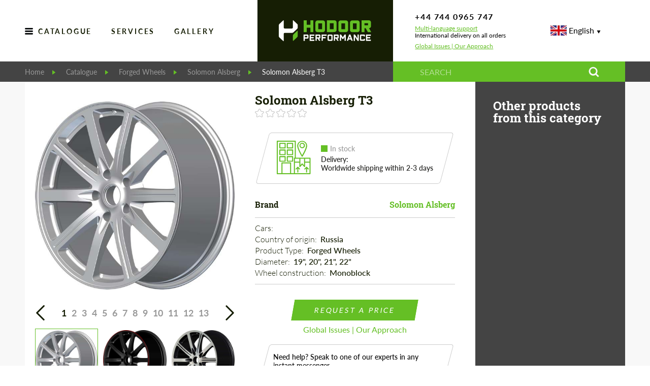

--- FILE ---
content_type: text/html; charset=utf-8
request_url: https://hodoor.world/product/t3
body_size: 46690
content:
<!doctype html>
<html data-n-head-ssr lang=" -en" data-n-head="%7B%22lang%22:%7B%22ssr%22:%22%20-en%22%7D%7D">
<head >
    <meta data-n-head="ssr" charset="utf-8"><meta data-n-head="ssr" name="viewport" content="width=device-width, initial-scale=1"><meta data-n-head="ssr" data-hid="SKYPE_TOOLBAR" name="SKYPE_TOOLBAR" content="SKYPE_TOOLBAR_PARSER_COMPATIBLE"><meta data-n-head="ssr" http-equiv="X-UA-Compatible" content="IE=edge,chrome=1"><meta data-n-head="ssr" name="robots" content="index, follow"><meta data-n-head="ssr" data-hid="og:type" name="og:type" content="website"><meta data-n-head="ssr" data-hid="og:url" name="og:url" content="https://hodoor.world/product/t3"><meta data-n-head="ssr" data-hid="og:title" name="og:title" content="Solomon Alsberg T3 Buy with delivery, installation, affordable price and guarantee"><meta data-n-head="ssr" data-hid="description" name="description" content="Solomon Alsberg T3 Huge range of automotive products at Hodoor Performance Store. Thousands of products! Order now with a discount! Guarantee. Worldwide delivery! Secure payment. Installation in 50 countries."><meta data-n-head="ssr" data-hid="og:description" name="og:description" content="Solomon Alsberg T3 Huge range of automotive products at Hodoor Performance Store. Thousands of products! Order now with a discount! Guarantee. Worldwide delivery! Secure payment. Installation in 50 countries."><meta data-n-head="ssr" data-hid="yandex-verification" name="yandex-verification" content="99d2319b213ed9c6"><meta data-n-head="ssr" data-hid="google-site-verification" name="google-site-verification" content="OqZrPY6zwoQv-uFVWP8oUKxkWWTS0_SArmQ-vRGYc94"><title>Solomon Alsberg T3 Buy with delivery, installation, affordable price and guarantee</title><link data-n-head="ssr" rel="icon" type="image/x-icon" href="/favicon.ico"><link data-n-head="ssr" rel="shortcut icon" type="image/x-icon" href="/favicon.ico"><script data-n-head="ssr" async src="//widget.trustpilot.com/bootstrap/v5/tp.widget.bootstrap.min.js" type="e24b7dc511d333aa6a82ded8-text/javascript"></script><link rel="preload" href="/_nuxt/4df1ddd.js" as="script"><link rel="preload" href="/_nuxt/2b4b0be.js" as="script"><link rel="preload" href="/_nuxt/7b30c7b.js" as="script"><link rel="preload" href="/_nuxt/d0e2aae.js" as="script"><link rel="preload" href="/_nuxt/fonts/fontawesome-webfont.674f50d.eot" as="font" type="font/eot" crossorigin><link rel="preload" href="/_nuxt/fonts/fontawesome-webfont.af7ae50.woff2" as="font" type="font/woff2" crossorigin><link rel="preload" href="/_nuxt/fonts/fontawesome-webfont.fee66e7.woff" as="font" type="font/woff" crossorigin><link rel="preload" href="/_nuxt/fonts/fontawesome-webfont.b06871f.ttf" as="font" type="font/ttf" crossorigin><link rel="preload" href="/_nuxt/fonts/RobotoSlab-Light.a2f110f.ttf" as="font" type="font/ttf" crossorigin><link rel="preload" href="/_nuxt/fonts/RobotoSlab-Regular.5868f73.ttf" as="font" type="font/ttf" crossorigin><link rel="preload" href="/_nuxt/fonts/RobotoSlab-Medium.db60934.ttf" as="font" type="font/ttf" crossorigin><link rel="preload" href="/_nuxt/fonts/RobotoSlab-SemiBold.f2b730c.ttf" as="font" type="font/ttf" crossorigin><link rel="preload" href="/_nuxt/fonts/RobotoSlab-Bold.1c21172.ttf" as="font" type="font/ttf" crossorigin><link rel="preload" href="/_nuxt/fonts/Lato-Light.2fe27d9.ttf" as="font" type="font/ttf" crossorigin><link rel="preload" href="/_nuxt/fonts/Lato-Regular.5d14391.ttf" as="font" type="font/ttf" crossorigin><link rel="preload" href="/_nuxt/fonts/Lato-Medium.59efc79.ttf" as="font" type="font/ttf" crossorigin><link rel="preload" href="/_nuxt/fonts/Lato-Semibold.9b24ccc.ttf" as="font" type="font/ttf" crossorigin><link rel="preload" href="/_nuxt/fonts/Lato-Bold.4035399.ttf" as="font" type="font/ttf" crossorigin><link rel="preload" href="/_nuxt/a7687ca.js" as="script"><link rel="preload" href="/_nuxt/be704c6.js" as="script"><link rel="preload" href="/_nuxt/24ac1ad.js" as="script"><link rel="preload" href="/_nuxt/83aae1d.js" as="script"><link rel="preload" href="/_nuxt/c252394.js" as="script"><link rel="preload" href="/_nuxt/14d72a8.js" as="script"><link rel="preload" href="/_nuxt/59b53cf.js" as="script"><style data-vue-ssr-id="4f0dd5a3:0 2ec07acc:0 c4462414:0 0ad3a9df:0 5f3d9879:0 7ca124a2:0 bf9a1dea:0 3c528054:0 449b16b5:0 65415658:0 21dfc8ee:0 36cdd206:0 43d06e0b:0 0ebdaf2c:0 34838198:0 31674d9d:0 d7bbf424:0 532325ab:0 5463bc74:0 7448b599:0 6e31c819:0 3996b06a:0 4ba78386:0 36fb9865:0 0ebfb198:0 2b4364dd:0 6f2aab00:0 406b1402:0 282068d1:0 0d3862c6:0 4d6c686f:0 3b4966fa:0 1c938124:0 d4c90662:0 e2f93c8e:0 47c41b9d:0">.country-select{display:inline-block;position:relative}.country-select *{box-sizing:border-box}.country-select .hide{display:none}.country-select .v-hide{visibility:hidden}.country-select input,.country-select input[type=text]{margin-bottom:0!important;margin-right:0;margin-top:0!important;padding-right:36px;position:relative;z-index:0}.country-select .flag-dropdown{bottom:0;padding:1px;position:absolute;right:0;top:0}.country-select .selected-flag{height:100%;padding:0 0 0 8px;position:relative;width:36px;z-index:1}.country-select .selected-flag .flag{bottom:0;margin:auto;position:absolute;top:0}.country-select .selected-flag .arrow{border-left:3px solid transparent;border-right:3px solid transparent;border-top:4px solid #555;height:0;margin-top:-2px;position:absolute;right:6px;top:50%;width:0}.country-select .selected-flag .arrow.up{border-bottom:4px solid #555;border-top:none}.country-select .country-list{background-color:#fff;border:1px solid #ccc;box-shadow:1px 1px 4px rgba(0,0,0,.2);list-style:none;margin:0 0 0 -1px;max-height:200px;overflow-y:scroll;padding:0;position:absolute;text-align:left;white-space:nowrap;z-index:2}.country-select .country-list .flag{display:inline-block;margin-right:6px;width:20px}@media (max-width:500px){.country-select .country-list{white-space:normal}}.country-select .country-list .divider{border-bottom:1px solid #ccc;margin-bottom:5px;padding-bottom:5px}.country-select .country-list .country{padding:5px 10px}.country-select .country-list .country.highlight{background-color:rgba(0,0,0,.05)}.country-select .country-list .country-name,.country-select .country-list .flag{vertical-align:middle}.country-select.inside input,.country-select.inside input[type=text]{margin-left:0;padding-left:52px;padding-right:6px}.country-select.inside .flag-dropdown{left:0;right:auto}.country-select.inside .selected-flag{width:46px}.country-select.inside .flag-dropdown:hover{cursor:pointer}.country-select.inside .flag-dropdown:hover .selected-flag{background-color:rgba(0,0,0,.05)}.country-select.inside input[disabled]+.flag-dropdown:hover,.country-select.inside input[readonly]+.flag-dropdown:hover{cursor:default}.country-select.inside input[disabled]+.flag-dropdown:hover .selected-flag,.country-select.inside input[readonly]+.flag-dropdown:hover .selected-flag{background-color:transparent}.country-select .flag{background-color:#dbdbdb;background-image:url(/_nuxt/img/flags_country_select.ae33aca.png);background-position:20px 0;background-repeat:no-repeat;box-shadow:0 0 1px 0 #888;height:15px;width:20px}.country-select .flag.be{width:18px}.country-select .flag.ch{width:15px}.country-select .flag.mc{width:19px}.country-select .flag.ne{width:18px}.country-select .flag.np{width:13px}@media only screen and (-webkit-min-device-pixel-ratio:2),only screen and (min-device-pixel-ratio:2),only screen and (min-resolution:192dpi),only screen and (min-resolution:2dppx){.country-select .flag{background-image:url(/_nuxt/img/flags_country_select.ae33aca.png);background-size:5630px 15px}}.country-select .flag.ac{background-position:0 0;height:10px}.country-select .flag.ad{background-position:-22px 0;height:14px}.country-select .flag.ae{background-position:-44px 0;height:10px}.country-select .flag.af{background-position:-66px 0;height:14px}.country-select .flag.ag{background-position:-88px 0;height:14px}.country-select .flag.ai{background-position:-110px 0;height:10px}.country-select .flag.al{background-position:-132px 0;height:15px}.country-select .flag.am{background-position:-154px 0;height:10px}.country-select .flag.ao{background-position:-176px 0;height:14px}.country-select .flag.aq{background-position:-198px 0;height:14px}.country-select .flag.ar{background-position:-220px 0;height:13px}.country-select .flag.as{background-position:-242px 0;height:10px}.country-select .flag.at{background-position:-264px 0;height:14px}.country-select .flag.au{background-position:-286px 0;height:10px}.country-select .flag.aw{background-position:-308px 0;height:14px}.country-select .flag.ax{background-position:-330px 0;height:13px}.country-select .flag.az{background-position:-352px 0;height:10px}.country-select .flag.ba{background-position:-374px 0;height:10px}.country-select .flag.bb{background-position:-396px 0;height:14px}.country-select .flag.bd{background-position:-418px 0;height:12px}.country-select .flag.be{background-position:-440px 0;height:15px}.country-select .flag.bf{background-position:-460px 0;height:14px}.country-select .flag.bg{background-position:-482px 0;height:12px}.country-select .flag.bh{background-position:-504px 0;height:12px}.country-select .flag.bi{background-position:-526px 0;height:12px}.country-select .flag.bj{background-position:-548px 0;height:14px}.country-select .flag.bl{background-position:-570px 0;height:14px}.country-select .flag.bm{background-position:-592px 0;height:10px}.country-select .flag.bn{background-position:-614px 0;height:10px}.country-select .flag.bo{background-position:-636px 0;height:14px}.country-select .flag.bq{background-position:-658px 0;height:14px}.country-select .flag.br{background-position:-680px 0;height:14px}.country-select .flag.bs{background-position:-702px 0;height:10px}.country-select .flag.bt{background-position:-724px 0;height:14px}.country-select .flag.bv{background-position:-746px 0;height:15px}.country-select .flag.bw{background-position:-768px 0;height:14px}.country-select .flag.by{background-position:-790px 0;height:10px}.country-select .flag.bz{background-position:-812px 0;height:14px}.country-select .flag.ca{background-position:-834px 0;height:10px}.country-select .flag.cc{background-position:-856px 0;height:10px}.country-select .flag.cd{background-position:-878px 0;height:15px}.country-select .flag.cf{background-position:-900px 0;height:14px}.country-select .flag.cg{background-position:-922px 0;height:14px}.country-select .flag.ch{background-position:-944px 0;height:15px}.country-select .flag.ci{background-position:-961px 0;height:14px}.country-select .flag.ck{background-position:-983px 0;height:10px}.country-select .flag.cl{background-position:-1005px 0;height:14px}.country-select .flag.cm{background-position:-1027px 0;height:14px}.country-select .flag.cn{background-position:-1049px 0;height:14px}.country-select .flag.co{background-position:-1071px 0;height:14px}.country-select .flag.cp{background-position:-1093px 0;height:14px}.country-select .flag.cr{background-position:-1115px 0;height:12px}.country-select .flag.cu{background-position:-1137px 0;height:10px}.country-select .flag.cv{background-position:-1159px 0;height:12px}.country-select .flag.cw{background-position:-1181px 0;height:14px}.country-select .flag.cx{background-position:-1203px 0;height:10px}.country-select .flag.cy{background-position:-1225px 0;height:13px}.country-select .flag.cz{background-position:-1247px 0;height:14px}.country-select .flag.de{background-position:-1269px 0;height:12px}.country-select .flag.dg{background-position:-1291px 0;height:10px}.country-select .flag.dj{background-position:-1313px 0;height:14px}.country-select .flag.dk{background-position:-1335px 0;height:15px}.country-select .flag.dm{background-position:-1357px 0;height:10px}.country-select .flag.do{background-position:-1379px 0;height:13px}.country-select .flag.dz{background-position:-1401px 0;height:14px}.country-select .flag.ea{background-position:-1423px 0;height:14px}.country-select .flag.ec{background-position:-1445px 0;height:14px}.country-select .flag.ee{background-position:-1467px 0;height:13px}.country-select .flag.eg{background-position:-1489px 0;height:14px}.country-select .flag.eh{background-position:-1511px 0;height:10px}.country-select .flag.er{background-position:-1533px 0;height:10px}.country-select .flag.es{background-position:-1555px 0;height:14px}.country-select .flag.et{background-position:-1577px 0;height:10px}.country-select .flag.eu{background-position:-1599px 0;height:14px}.country-select .flag.fi{background-position:-1621px 0;height:12px}.country-select .flag.fj{background-position:-1643px 0;height:10px}.country-select .flag.fk{background-position:-1665px 0;height:10px}.country-select .flag.fm{background-position:-1687px 0;height:11px}.country-select .flag.fo{background-position:-1709px 0;height:15px}.country-select .flag.fr{background-position:-1731px 0;height:14px}.country-select .flag.ga{background-position:-1753px 0;height:15px}.country-select .flag.gb{background-position:-1775px 0;height:10px}.country-select .flag.gd{background-position:-1797px 0;height:12px}.country-select .flag.ge{background-position:-1819px 0;height:14px}.country-select .flag.gf{background-position:-1841px 0;height:14px}.country-select .flag.gg{background-position:-1863px 0;height:14px}.country-select .flag.gh{background-position:-1885px 0;height:14px}.country-select .flag.gi{background-position:-1907px 0;height:10px}.country-select .flag.gl{background-position:-1929px 0;height:14px}.country-select .flag.gm{background-position:-1951px 0;height:14px}.country-select .flag.gn{background-position:-1973px 0;height:14px}.country-select .flag.gp{background-position:-1995px 0;height:14px}.country-select .flag.gq{background-position:-2017px 0;height:14px}.country-select .flag.gr{background-position:-2039px 0;height:14px}.country-select .flag.gs{background-position:-2061px 0;height:10px}.country-select .flag.gt{background-position:-2083px 0;height:13px}.country-select .flag.gu{background-position:-2105px 0;height:11px}.country-select .flag.gw{background-position:-2127px 0;height:10px}.country-select .flag.gy{background-position:-2149px 0;height:12px}.country-select .flag.hk{background-position:-2171px 0;height:14px}.country-select .flag.hm{background-position:-2193px 0;height:10px}.country-select .flag.hn{background-position:-2215px 0;height:10px}.country-select .flag.hr{background-position:-2237px 0;height:10px}.country-select .flag.ht{background-position:-2259px 0;height:12px}.country-select .flag.hu{background-position:-2281px 0;height:10px}.country-select .flag.ic{background-position:-2303px 0;height:14px}.country-select .flag.id{background-position:-2325px 0;height:14px}.country-select .flag.ie{background-position:-2347px 0;height:10px}.country-select .flag.il{background-position:-2369px 0;height:15px}.country-select .flag.im{background-position:-2391px 0;height:10px}.country-select .flag.in{background-position:-2413px 0;height:14px}.country-select .flag.io{background-position:-2435px 0;height:10px}.country-select .flag.iq{background-position:-2457px 0;height:14px}.country-select .flag.ir{background-position:-2479px 0;height:12px}.country-select .flag.is{background-position:-2501px 0;height:15px}.country-select .flag.it{background-position:-2523px 0;height:14px}.country-select .flag.je{background-position:-2545px 0;height:12px}.country-select .flag.jm{background-position:-2567px 0;height:10px}.country-select .flag.jo{background-position:-2589px 0;height:10px}.country-select .flag.jp{background-position:-2611px 0;height:14px}.country-select .flag.ke{background-position:-2633px 0;height:14px}.country-select .flag.kg{background-position:-2655px 0;height:12px}.country-select .flag.kh{background-position:-2677px 0;height:13px}.country-select .flag.ki{background-position:-2699px 0;height:10px}.country-select .flag.km{background-position:-2721px 0;height:12px}.country-select .flag.kn{background-position:-2743px 0;height:14px}.country-select .flag.kp{background-position:-2765px 0;height:10px}.country-select .flag.kr{background-position:-2787px 0;height:14px}.country-select .flag.kw{background-position:-2809px 0;height:10px}.country-select .flag.ky{background-position:-2831px 0;height:10px}.country-select .flag.kz{background-position:-2853px 0;height:10px}.country-select .flag.la{background-position:-2875px 0;height:14px}.country-select .flag.lb{background-position:-2897px 0;height:14px}.country-select .flag.lc{background-position:-2919px 0;height:10px}.country-select .flag.li{background-position:-2941px 0;height:12px}.country-select .flag.lk{background-position:-2963px 0;height:10px}.country-select .flag.lr{background-position:-2985px 0;height:11px}.country-select .flag.ls{background-position:-3007px 0;height:14px}.country-select .flag.lt{background-position:-3029px 0;height:12px}.country-select .flag.lu{background-position:-3051px 0;height:12px}.country-select .flag.lv{background-position:-3073px 0;height:10px}.country-select .flag.ly{background-position:-3095px 0;height:10px}.country-select .flag.ma{background-position:-3117px 0;height:14px}.country-select .flag.mc{background-position:-3139px 0;height:15px}.country-select .flag.md{background-position:-3160px 0;height:10px}.country-select .flag.me{background-position:-3182px 0;height:10px}.country-select .flag.mf{background-position:-3204px 0;height:14px}.country-select .flag.mg{background-position:-3226px 0;height:14px}.country-select .flag.mh{background-position:-3248px 0;height:11px}.country-select .flag.mk{background-position:-3270px 0;height:10px}.country-select .flag.ml{background-position:-3292px 0;height:14px}.country-select .flag.mm{background-position:-3314px 0;height:14px}.country-select .flag.mn{background-position:-3336px 0;height:10px}.country-select .flag.mo{background-position:-3358px 0;height:14px}.country-select .flag.mp{background-position:-3380px 0;height:10px}.country-select .flag.mq{background-position:-3402px 0;height:14px}.country-select .flag.mr{background-position:-3424px 0;height:14px}.country-select .flag.ms{background-position:-3446px 0;height:10px}.country-select .flag.mt{background-position:-3468px 0;height:14px}.country-select .flag.mu{background-position:-3490px 0;height:14px}.country-select .flag.mv{background-position:-3512px 0;height:14px}.country-select .flag.mw{background-position:-3534px 0;height:14px}.country-select .flag.mx{background-position:-3556px 0;height:12px}.country-select .flag.my{background-position:-3578px 0;height:10px}.country-select .flag.mz{background-position:-3600px 0;height:14px}.country-select .flag.na{background-position:-3622px 0;height:14px}.country-select .flag.nc{background-position:-3644px 0;height:10px}.country-select .flag.ne{background-position:-3666px 0;height:15px}.country-select .flag.nf{background-position:-3686px 0;height:10px}.country-select .flag.ng{background-position:-3708px 0;height:10px}.country-select .flag.ni{background-position:-3730px 0;height:12px}.country-select .flag.nl{background-position:-3752px 0;height:14px}.country-select .flag.no{background-position:-3774px 0;height:15px}.country-select .flag.np{background-color:transparent;background-position:-3796px 0;height:15px}.country-select .flag.nr{background-position:-3811px 0;height:10px}.country-select .flag.nu{background-position:-3833px 0;height:10px}.country-select .flag.nz{background-position:-3855px 0;height:10px}.country-select .flag.om{background-position:-3877px 0;height:10px}.country-select .flag.pa{background-position:-3899px 0;height:14px}.country-select .flag.pe{background-position:-3921px 0;height:14px}.country-select .flag.pf{background-position:-3943px 0;height:14px}.country-select .flag.pg{background-position:-3965px 0;height:15px}.country-select .flag.ph{background-position:-3987px 0;height:10px}.country-select .flag.pk{background-position:-4009px 0;height:14px}.country-select .flag.pl{background-position:-4031px 0;height:13px}.country-select .flag.pm{background-position:-4053px 0;height:14px}.country-select .flag.pn{background-position:-4075px 0;height:10px}.country-select .flag.pr{background-position:-4097px 0;height:14px}.country-select .flag.ps{background-position:-4119px 0;height:10px}.country-select .flag.pt{background-position:-4141px 0;height:14px}.country-select .flag.pw{background-position:-4163px 0;height:13px}.country-select .flag.py{background-position:-4185px 0;height:11px}.country-select .flag.qa{background-position:-4207px 0;height:8px}.country-select .flag.re{background-position:-4229px 0;height:14px}.country-select .flag.ro{background-position:-4251px 0;height:14px}.country-select .flag.rs{background-position:-4273px 0;height:14px}.country-select .flag.ru{background-position:-4295px 0;height:14px}.country-select .flag.rw{background-position:-4317px 0;height:14px}.country-select .flag.sa{background-position:-4339px 0;height:14px}.country-select .flag.sb{background-position:-4361px 0;height:10px}.country-select .flag.sc{background-position:-4383px 0;height:10px}.country-select .flag.sd{background-position:-4405px 0;height:10px}.country-select .flag.se{background-position:-4427px 0;height:13px}.country-select .flag.sg{background-position:-4449px 0;height:14px}.country-select .flag.sh{background-position:-4471px 0;height:10px}.country-select .flag.si{background-position:-4493px 0;height:10px}.country-select .flag.sj{background-position:-4515px 0;height:15px}.country-select .flag.sk{background-position:-4537px 0;height:14px}.country-select .flag.sl{background-position:-4559px 0;height:14px}.country-select .flag.sm{background-position:-4581px 0;height:15px}.country-select .flag.sn{background-position:-4603px 0;height:14px}.country-select .flag.so{background-position:-4625px 0;height:14px}.country-select .flag.sr{background-position:-4647px 0;height:14px}.country-select .flag.ss{background-position:-4669px 0;height:10px}.country-select .flag.st{background-position:-4691px 0;height:10px}.country-select .flag.sv{background-position:-4713px 0;height:12px}.country-select .flag.sx{background-position:-4735px 0;height:14px}.country-select .flag.sy{background-position:-4757px 0;height:14px}.country-select .flag.sz{background-position:-4779px 0;height:14px}.country-select .flag.ta{background-position:-4801px 0;height:10px}.country-select .flag.tc{background-position:-4823px 0;height:10px}.country-select .flag.td{background-position:-4845px 0;height:14px}.country-select .flag.tf{background-position:-4867px 0;height:14px}.country-select .flag.tg{background-position:-4889px 0;height:13px}.country-select .flag.th{background-position:-4911px 0;height:14px}.country-select .flag.tj{background-position:-4933px 0;height:10px}.country-select .flag.tk{background-position:-4955px 0;height:10px}.country-select .flag.tl{background-position:-4977px 0;height:10px}.country-select .flag.tm{background-position:-4999px 0;height:14px}.country-select .flag.tn{background-position:-5021px 0;height:14px}.country-select .flag.to{background-position:-5043px 0;height:10px}.country-select .flag.tr{background-position:-5065px 0;height:14px}.country-select .flag.tt{background-position:-5087px 0;height:12px}.country-select .flag.tv{background-position:-5109px 0;height:10px}.country-select .flag.tw{background-position:-5131px 0;height:14px}.country-select .flag.tz{background-position:-5153px 0;height:14px}.country-select .flag.ua{background-position:-5175px 0;height:14px}.country-select .flag.ug{background-position:-5197px 0;height:14px}.country-select .flag.um{background-position:-5219px 0;height:11px}.country-select .flag.us{background-position:-5241px 0;height:11px}.country-select .flag.uy{background-position:-5263px 0;height:14px}.country-select .flag.uz{background-position:-5285px 0;height:10px}.country-select .flag.va{background-position:-5307px 0;height:15px;width:15px}.country-select .flag.vc{background-position:-5324px 0;height:14px}.country-select .flag.ve{background-position:-5346px 0;height:14px}.country-select .flag.vg{background-position:-5368px 0;height:10px}.country-select .flag.vi{background-position:-5390px 0;height:14px}.country-select .flag.vn{background-position:-5412px 0;height:14px}.country-select .flag.vu{background-position:-5434px 0;height:12px}.country-select .flag.wf{background-position:-5456px 0;height:14px}.country-select .flag.ws{background-position:-5478px 0;height:10px}.country-select .flag.xk{background-position:-5500px 0;height:15px}.country-select .flag.ye{background-position:-5522px 0;height:14px}.country-select .flag.yt{background-position:-5544px 0;height:14px}.country-select .flag.za{background-position:-5566px 0;height:14px}.country-select .flag.zm{background-position:-5588px 0;height:14px}.country-select .flag.zw{background-position:-5610px 0;height:10px}.country-select{width:100%}body.compensate-for-scrollbar{overflow:hidden}.fancybox-active{height:auto}.fancybox-is-hidden{left:-9999px;margin:0;position:absolute!important;top:-9999px;visibility:hidden}.fancybox-container{-webkit-backface-visibility:hidden;height:100%;left:0;outline:none;position:fixed;-webkit-tap-highlight-color:transparent;top:0;touch-action:manipulation;transform:translateZ(0);width:100%;z-index:99992}.fancybox-container *{box-sizing:border-box}.fancybox-bg,.fancybox-inner,.fancybox-outer,.fancybox-stage{bottom:0;left:0;position:absolute;right:0;top:0}.fancybox-outer{-webkit-overflow-scrolling:touch;overflow-y:auto}.fancybox-bg{background:#1e1e1e;opacity:0;transition-duration:inherit;transition-property:opacity;transition-timing-function:cubic-bezier(.47,0,.74,.71)}.fancybox-is-open .fancybox-bg{opacity:.9;transition-timing-function:cubic-bezier(.22,.61,.36,1)}.fancybox-caption,.fancybox-infobar,.fancybox-navigation .fancybox-button,.fancybox-toolbar{direction:ltr;opacity:0;position:absolute;transition:opacity .25s ease,visibility 0s ease .25s;visibility:hidden;z-index:99997}.fancybox-show-caption .fancybox-caption,.fancybox-show-infobar .fancybox-infobar,.fancybox-show-nav .fancybox-navigation .fancybox-button,.fancybox-show-toolbar .fancybox-toolbar{opacity:1;transition:opacity .25s ease 0s,visibility 0s ease 0s;visibility:visible}.fancybox-infobar{color:#ccc;font-size:13px;-webkit-font-smoothing:subpixel-antialiased;height:44px;left:0;line-height:44px;min-width:44px;mix-blend-mode:difference;padding:0 10px;pointer-events:none;top:0;-webkit-touch-callout:none;-webkit-user-select:none;-moz-user-select:none;user-select:none}.fancybox-toolbar{right:0;top:0}.fancybox-stage{direction:ltr;overflow:visible;transform:translateZ(0);z-index:99994}.fancybox-is-open .fancybox-stage{overflow:hidden}.fancybox-slide{-webkit-backface-visibility:hidden;display:none;height:100%;left:0;outline:none;overflow:auto;-webkit-overflow-scrolling:touch;padding:44px;position:absolute;text-align:center;top:0;transition-property:transform,opacity;white-space:normal;width:100%;z-index:99994}.fancybox-slide:before{content:"";display:inline-block;font-size:0;height:100%;vertical-align:middle;width:0}.fancybox-is-sliding .fancybox-slide,.fancybox-slide--current,.fancybox-slide--next,.fancybox-slide--previous{display:block}.fancybox-slide--image{overflow:hidden;padding:44px 0}.fancybox-slide--image:before{display:none}.fancybox-slide--html{padding:6px}.fancybox-content{background:#fff;display:inline-block;margin:0;max-width:100%;overflow:auto;-webkit-overflow-scrolling:touch;padding:44px;position:relative;text-align:left;vertical-align:middle}.fancybox-slide--image .fancybox-content{animation-timing-function:cubic-bezier(.5,0,.14,1);-webkit-backface-visibility:hidden;background:transparent;background-repeat:no-repeat;background-size:100% 100%;left:0;max-width:none;overflow:visible;padding:0;position:absolute;top:0;transform-origin:top left;transition-property:transform,opacity;-webkit-user-select:none;-moz-user-select:none;user-select:none;z-index:99995}.fancybox-can-zoomOut .fancybox-content{cursor:zoom-out}.fancybox-can-zoomIn .fancybox-content{cursor:zoom-in}.fancybox-can-pan .fancybox-content,.fancybox-can-swipe .fancybox-content{cursor:grab}.fancybox-is-grabbing .fancybox-content{cursor:grabbing}.fancybox-container [data-selectable=true]{cursor:text}.fancybox-image,.fancybox-spaceball{background:transparent;border:0;height:100%;left:0;margin:0;max-height:none;max-width:none;padding:0;position:absolute;top:0;-webkit-user-select:none;-moz-user-select:none;user-select:none;width:100%}.fancybox-spaceball{z-index:1}.fancybox-slide--iframe .fancybox-content,.fancybox-slide--map .fancybox-content,.fancybox-slide--pdf .fancybox-content,.fancybox-slide--video .fancybox-content{height:100%;overflow:visible;padding:0;width:100%}.fancybox-slide--video .fancybox-content{background:#000}.fancybox-slide--map .fancybox-content{background:#e5e3df}.fancybox-slide--iframe .fancybox-content{background:#fff}.fancybox-iframe,.fancybox-video{background:transparent;border:0;display:block;height:100%;margin:0;overflow:hidden;padding:0;width:100%}.fancybox-iframe{left:0;position:absolute;top:0}.fancybox-error{background:#fff;cursor:default;max-width:400px;padding:40px;width:100%}.fancybox-error p{color:#444;font-size:16px;line-height:20px;margin:0;padding:0}.fancybox-button{background:rgba(30,30,30,.6);border:0;border-radius:0;box-shadow:none;cursor:pointer;display:inline-block;height:44px;margin:0;padding:10px;position:relative;transition:color .2s;vertical-align:top;visibility:inherit;width:44px}.fancybox-button,.fancybox-button:link,.fancybox-button:visited{color:#ccc}.fancybox-button:hover{color:#fff}.fancybox-button:focus{outline:none}.fancybox-button.fancybox-focus{outline:1px dotted}.fancybox-button[disabled],.fancybox-button[disabled]:hover{color:#888;cursor:default;outline:none}.fancybox-button div{height:100%}.fancybox-button svg{display:block;height:100%;overflow:visible;position:relative;width:100%}.fancybox-button svg path{fill:currentColor;stroke-width:0}.fancybox-button--fsenter svg:nth-child(2),.fancybox-button--fsexit svg:first-child,.fancybox-button--pause svg:first-child,.fancybox-button--play svg:nth-child(2){display:none}.fancybox-progress{background:#ff5268;height:2px;left:0;position:absolute;right:0;top:0;transform:scaleX(0);transform-origin:0;transition-property:transform;transition-timing-function:linear;z-index:99998}.fancybox-close-small{background:transparent;border:0;border-radius:0;color:#ccc;cursor:pointer;opacity:.8;padding:8px;position:absolute;right:-12px;top:-44px;z-index:401}.fancybox-close-small:hover{color:#fff;opacity:1}.fancybox-slide--html .fancybox-close-small{color:currentColor;padding:10px;right:0;top:0}.fancybox-slide--image.fancybox-is-scaling .fancybox-content{overflow:hidden}.fancybox-is-scaling .fancybox-close-small,.fancybox-is-zoomable.fancybox-can-pan .fancybox-close-small{display:none}.fancybox-navigation .fancybox-button{background-clip:content-box;height:100px;opacity:0;position:absolute;top:calc(50% - 50px);width:70px}.fancybox-navigation .fancybox-button div{padding:7px}.fancybox-navigation .fancybox-button--arrow_left{left:0;left:env(safe-area-inset-left);padding:31px 26px 31px 6px}.fancybox-navigation .fancybox-button--arrow_right{padding:31px 6px 31px 26px;right:0;right:env(safe-area-inset-right)}.fancybox-caption{background:linear-gradient(0deg,rgba(0,0,0,.85),rgba(0,0,0,.3) 50%,rgba(0,0,0,.15) 65%,rgba(0,0,0,.075) 75.5%,rgba(0,0,0,.037) 82.85%,rgba(0,0,0,.019) 88%,transparent);bottom:0;color:#eee;font-size:14px;font-weight:400;left:0;line-height:1.5;padding:75px 44px 25px;pointer-events:none;right:0;text-align:center;z-index:99996}@supports (padding:max(0px)){.fancybox-caption{padding:75px max(44px,env(safe-area-inset-right)) max(25px,env(safe-area-inset-bottom)) max(44px,env(safe-area-inset-left))}}.fancybox-caption--separate{margin-top:-50px}.fancybox-caption__body{max-height:50vh;overflow:auto;pointer-events:all}.fancybox-caption a,.fancybox-caption a:link,.fancybox-caption a:visited{color:#ccc;-webkit-text-decoration:none;text-decoration:none}.fancybox-caption a:hover{color:#fff;-webkit-text-decoration:underline;text-decoration:underline}.fancybox-loading{animation:a 1s linear infinite;background:transparent;border:4px solid;border-color:#888 #888 #fff;border-radius:50%;height:50px;left:50%;margin:-25px 0 0 -25px;opacity:.7;padding:0;position:absolute;top:50%;width:50px;z-index:99999}@keyframes a{to{transform:rotate(1turn)}}.fancybox-animated{transition-timing-function:cubic-bezier(0,0,.25,1)}.fancybox-fx-slide.fancybox-slide--previous{opacity:0;transform:translate3d(-100%,0,0)}.fancybox-fx-slide.fancybox-slide--next{opacity:0;transform:translate3d(100%,0,0)}.fancybox-fx-slide.fancybox-slide--current{opacity:1;transform:translateZ(0)}.fancybox-fx-fade.fancybox-slide--next,.fancybox-fx-fade.fancybox-slide--previous{opacity:0;transition-timing-function:cubic-bezier(.19,1,.22,1)}.fancybox-fx-fade.fancybox-slide--current{opacity:1}.fancybox-fx-zoom-in-out.fancybox-slide--previous{opacity:0;transform:scale3d(1.5,1.5,1.5)}.fancybox-fx-zoom-in-out.fancybox-slide--next{opacity:0;transform:scale3d(.5,.5,.5)}.fancybox-fx-zoom-in-out.fancybox-slide--current{opacity:1;transform:scaleX(1)}.fancybox-fx-rotate.fancybox-slide--previous{opacity:0;transform:rotate(-1turn)}.fancybox-fx-rotate.fancybox-slide--next{opacity:0;transform:rotate(1turn)}.fancybox-fx-rotate.fancybox-slide--current{opacity:1;transform:rotate(0deg)}.fancybox-fx-circular.fancybox-slide--previous{opacity:0;transform:scale3d(0,0,0) translate3d(-100%,0,0)}.fancybox-fx-circular.fancybox-slide--next{opacity:0;transform:scale3d(0,0,0) translate3d(100%,0,0)}.fancybox-fx-circular.fancybox-slide--current{opacity:1;transform:scaleX(1) translateZ(0)}.fancybox-fx-tube.fancybox-slide--previous{transform:translate3d(-100%,0,0) scale(.1) skew(-10deg)}.fancybox-fx-tube.fancybox-slide--next{transform:translate3d(100%,0,0) scale(.1) skew(10deg)}.fancybox-fx-tube.fancybox-slide--current{transform:translateZ(0) scale(1)}@media (max-height:576px){.fancybox-slide{padding-left:6px;padding-right:6px}.fancybox-slide--image{padding:6px 0}.fancybox-close-small{right:-6px}.fancybox-slide--image .fancybox-close-small{background:#4e4e4e;color:#f2f4f6;height:36px;opacity:1;padding:6px;right:0;top:0;width:36px}.fancybox-caption{padding-left:12px;padding-right:12px}@supports (padding:max(0px)){.fancybox-caption{padding-left:max(12px,env(safe-area-inset-left));padding-right:max(12px,env(safe-area-inset-right))}}}.fancybox-share{background:#f4f4f4;border-radius:3px;max-width:90%;padding:30px;text-align:center}.fancybox-share h1{color:#222;font-size:35px;font-weight:700;margin:0 0 20px}.fancybox-share p{margin:0;padding:0}.fancybox-share__button{border:0;border-radius:3px;display:inline-block;font-size:14px;font-weight:700;line-height:40px;margin:0 5px 10px;min-width:130px;padding:0 15px;-webkit-text-decoration:none;text-decoration:none;transition:all .2s;-webkit-user-select:none;-moz-user-select:none;user-select:none;white-space:nowrap}.fancybox-share__button:link,.fancybox-share__button:visited{color:#fff}.fancybox-share__button:hover{-webkit-text-decoration:none;text-decoration:none}.fancybox-share__button--fb{background:#3b5998}.fancybox-share__button--fb:hover{background:#344e86}.fancybox-share__button--pt{background:#bd081d}.fancybox-share__button--pt:hover{background:#aa0719}.fancybox-share__button--tw{background:#1da1f2}.fancybox-share__button--tw:hover{background:#0d95e8}.fancybox-share__button svg{height:25px;margin-right:7px;position:relative;top:-1px;vertical-align:middle;width:25px}.fancybox-share__button svg path{fill:#fff}.fancybox-share__input{background:transparent;border:0;border-bottom:1px solid #d7d7d7;border-radius:0;color:#5d5b5b;font-size:14px;margin:10px 0 0;outline:none;padding:10px 15px;width:100%}.fancybox-thumbs{background:#ddd;bottom:0;display:none;margin:0;-webkit-overflow-scrolling:touch;-ms-overflow-style:-ms-autohiding-scrollbar;padding:2px 2px 4px;position:absolute;right:0;-webkit-tap-highlight-color:rgba(0,0,0,0);top:0;width:212px;z-index:99995}.fancybox-thumbs-x{overflow-x:auto;overflow-y:hidden}.fancybox-show-thumbs .fancybox-thumbs{display:block}.fancybox-show-thumbs .fancybox-inner{right:212px}.fancybox-thumbs__list{font-size:0;height:100%;list-style:none;margin:0;overflow-x:hidden;overflow-y:auto;padding:0;position:absolute;position:relative;white-space:nowrap;width:100%}.fancybox-thumbs-x .fancybox-thumbs__list{overflow:hidden}.fancybox-thumbs-y .fancybox-thumbs__list::-webkit-scrollbar{width:7px}.fancybox-thumbs-y .fancybox-thumbs__list::-webkit-scrollbar-track{background:#fff;border-radius:10px;box-shadow:inset 0 0 6px rgba(0,0,0,.3)}.fancybox-thumbs-y .fancybox-thumbs__list::-webkit-scrollbar-thumb{background:#2a2a2a;border-radius:10px}.fancybox-thumbs__list a{backface-visibility:hidden;background-color:rgba(0,0,0,.1);background-position:50%;background-repeat:no-repeat;background-size:cover;cursor:pointer;float:left;height:75px;margin:2px;max-height:calc(100% - 8px);max-width:calc(50% - 4px);outline:none;overflow:hidden;padding:0;position:relative;-webkit-tap-highlight-color:transparent;width:100px}.fancybox-thumbs__list a:before{border:6px solid #ff5268;bottom:0;content:"";left:0;opacity:0;position:absolute;right:0;top:0;transition:all .2s cubic-bezier(.25,.46,.45,.94);z-index:99991}.fancybox-thumbs__list a:focus:before{opacity:.5}.fancybox-thumbs__list a.fancybox-thumbs-active:before{opacity:1}@media (max-width:576px){.fancybox-thumbs{width:110px}.fancybox-show-thumbs .fancybox-inner{right:110px}.fancybox-thumbs__list a{max-width:calc(100% - 10px)}}/*!
 *  Font Awesome 4.7.0 by @davegandy - http://fontawesome.io - @fontawesome
 *  License - http://fontawesome.io/license (Font: SIL OFL 1.1, CSS: MIT License)
 */@font-face{font-family:"FontAwesome";font-style:normal;font-weight:400;src:url(/_nuxt/fonts/fontawesome-webfont.674f50d.eot);src:url(/_nuxt/fonts/fontawesome-webfont.674f50d.eot?#iefix&v=4.7.0) format("embedded-opentype"),url(/_nuxt/fonts/fontawesome-webfont.af7ae50.woff2) format("woff2"),url(/_nuxt/fonts/fontawesome-webfont.fee66e7.woff) format("woff"),url(/_nuxt/fonts/fontawesome-webfont.b06871f.ttf) format("truetype")}.fa{display:inline-block;font:normal normal normal 14px/1 FontAwesome;font-size:inherit;text-rendering:auto;-webkit-font-smoothing:antialiased;-moz-osx-font-smoothing:grayscale}.fa-lg{font-size:1.33333333em;line-height:.75em;vertical-align:-15%}.fa-2x{font-size:2em}.fa-3x{font-size:3em}.fa-4x{font-size:4em}.fa-5x{font-size:5em}.fa-fw{text-align:center;width:1.28571429em}.fa-ul{list-style-type:none;margin-left:2.14285714em;padding-left:0}.fa-ul>li{position:relative}.fa-li{left:-2.14285714em;position:absolute;text-align:center;top:.14285714em;width:2.14285714em}.fa-li.fa-lg{left:-1.85714286em}.fa-border{border:.08em solid #eee;border-radius:.1em;padding:.2em .25em .15em}.fa-pull-left{float:left}.fa-pull-right{float:right}.fa.fa-pull-left{margin-right:.3em}.fa.fa-pull-right{margin-left:.3em}.pull-right{float:right}.pull-left{float:left}.fa.pull-left{margin-right:.3em}.fa.pull-right{margin-left:.3em}.fa-spin{animation:fa-spin 2s linear infinite}.fa-pulse{animation:fa-spin 1s steps(8) infinite}@keyframes fa-spin{0%{transform:rotate(0deg)}to{transform:rotate(359deg)}}.fa-rotate-90{-ms-filter:"progid:DXImageTransform.Microsoft.BasicImage(rotation=1)";transform:rotate(90deg)}.fa-rotate-180{-ms-filter:"progid:DXImageTransform.Microsoft.BasicImage(rotation=2)";transform:rotate(180deg)}.fa-rotate-270{-ms-filter:"progid:DXImageTransform.Microsoft.BasicImage(rotation=3)";transform:rotate(270deg)}.fa-flip-horizontal{-ms-filter:"progid:DXImageTransform.Microsoft.BasicImage(rotation=0, mirror=1)";transform:scaleX(-1)}.fa-flip-vertical{-ms-filter:"progid:DXImageTransform.Microsoft.BasicImage(rotation=2, mirror=1)";transform:scaleY(-1)}:root .fa-flip-horizontal,:root .fa-flip-vertical,:root .fa-rotate-180,:root .fa-rotate-270,:root .fa-rotate-90{filter:none}.fa-stack{display:inline-block;height:2em;line-height:2em;position:relative;vertical-align:middle;width:2em}.fa-stack-1x,.fa-stack-2x{left:0;position:absolute;text-align:center;width:100%}.fa-stack-1x{line-height:inherit}.fa-stack-2x{font-size:2em}.fa-inverse{color:#fff}.fa-glass:before{content:"\f000"}.fa-music:before{content:"\f001"}.fa-search:before{content:"\f002"}.fa-envelope-o:before{content:"\f003"}.fa-heart:before{content:"\f004"}.fa-star:before{content:"\f005"}.fa-star-o:before{content:"\f006"}.fa-user:before{content:"\f007"}.fa-film:before{content:"\f008"}.fa-th-large:before{content:"\f009"}.fa-th:before{content:"\f00a"}.fa-th-list:before{content:"\f00b"}.fa-check:before{content:"\f00c"}.fa-close:before,.fa-remove:before,.fa-times:before{content:"\f00d"}.fa-search-plus:before{content:"\f00e"}.fa-search-minus:before{content:"\f010"}.fa-power-off:before{content:"\f011"}.fa-signal:before{content:"\f012"}.fa-cog:before,.fa-gear:before{content:"\f013"}.fa-trash-o:before{content:"\f014"}.fa-home:before{content:"\f015"}.fa-file-o:before{content:"\f016"}.fa-clock-o:before{content:"\f017"}.fa-road:before{content:"\f018"}.fa-download:before{content:"\f019"}.fa-arrow-circle-o-down:before{content:"\f01a"}.fa-arrow-circle-o-up:before{content:"\f01b"}.fa-inbox:before{content:"\f01c"}.fa-play-circle-o:before{content:"\f01d"}.fa-repeat:before,.fa-rotate-right:before{content:"\f01e"}.fa-refresh:before{content:"\f021"}.fa-list-alt:before{content:"\f022"}.fa-lock:before{content:"\f023"}.fa-flag:before{content:"\f024"}.fa-headphones:before{content:"\f025"}.fa-volume-off:before{content:"\f026"}.fa-volume-down:before{content:"\f027"}.fa-volume-up:before{content:"\f028"}.fa-qrcode:before{content:"\f029"}.fa-barcode:before{content:"\f02a"}.fa-tag:before{content:"\f02b"}.fa-tags:before{content:"\f02c"}.fa-book:before{content:"\f02d"}.fa-bookmark:before{content:"\f02e"}.fa-print:before{content:"\f02f"}.fa-camera:before{content:"\f030"}.fa-font:before{content:"\f031"}.fa-bold:before{content:"\f032"}.fa-italic:before{content:"\f033"}.fa-text-height:before{content:"\f034"}.fa-text-width:before{content:"\f035"}.fa-align-left:before{content:"\f036"}.fa-align-center:before{content:"\f037"}.fa-align-right:before{content:"\f038"}.fa-align-justify:before{content:"\f039"}.fa-list:before{content:"\f03a"}.fa-dedent:before,.fa-outdent:before{content:"\f03b"}.fa-indent:before{content:"\f03c"}.fa-video-camera:before{content:"\f03d"}.fa-image:before,.fa-photo:before,.fa-picture-o:before{content:"\f03e"}.fa-pencil:before{content:"\f040"}.fa-map-marker:before{content:"\f041"}.fa-adjust:before{content:"\f042"}.fa-tint:before{content:"\f043"}.fa-edit:before,.fa-pencil-square-o:before{content:"\f044"}.fa-share-square-o:before{content:"\f045"}.fa-check-square-o:before{content:"\f046"}.fa-arrows:before{content:"\f047"}.fa-step-backward:before{content:"\f048"}.fa-fast-backward:before{content:"\f049"}.fa-backward:before{content:"\f04a"}.fa-play:before{content:"\f04b"}.fa-pause:before{content:"\f04c"}.fa-stop:before{content:"\f04d"}.fa-forward:before{content:"\f04e"}.fa-fast-forward:before{content:"\f050"}.fa-step-forward:before{content:"\f051"}.fa-eject:before{content:"\f052"}.fa-chevron-left:before{content:"\f053"}.fa-chevron-right:before{content:"\f054"}.fa-plus-circle:before{content:"\f055"}.fa-minus-circle:before{content:"\f056"}.fa-times-circle:before{content:"\f057"}.fa-check-circle:before{content:"\f058"}.fa-question-circle:before{content:"\f059"}.fa-info-circle:before{content:"\f05a"}.fa-crosshairs:before{content:"\f05b"}.fa-times-circle-o:before{content:"\f05c"}.fa-check-circle-o:before{content:"\f05d"}.fa-ban:before{content:"\f05e"}.fa-arrow-left:before{content:"\f060"}.fa-arrow-right:before{content:"\f061"}.fa-arrow-up:before{content:"\f062"}.fa-arrow-down:before{content:"\f063"}.fa-mail-forward:before,.fa-share:before{content:"\f064"}.fa-expand:before{content:"\f065"}.fa-compress:before{content:"\f066"}.fa-plus:before{content:"\f067"}.fa-minus:before{content:"\f068"}.fa-asterisk:before{content:"\f069"}.fa-exclamation-circle:before{content:"\f06a"}.fa-gift:before{content:"\f06b"}.fa-leaf:before{content:"\f06c"}.fa-fire:before{content:"\f06d"}.fa-eye:before{content:"\f06e"}.fa-eye-slash:before{content:"\f070"}.fa-exclamation-triangle:before,.fa-warning:before{content:"\f071"}.fa-plane:before{content:"\f072"}.fa-calendar:before{content:"\f073"}.fa-random:before{content:"\f074"}.fa-comment:before{content:"\f075"}.fa-magnet:before{content:"\f076"}.fa-chevron-up:before{content:"\f077"}.fa-chevron-down:before{content:"\f078"}.fa-retweet:before{content:"\f079"}.fa-shopping-cart:before{content:"\f07a"}.fa-folder:before{content:"\f07b"}.fa-folder-open:before{content:"\f07c"}.fa-arrows-v:before{content:"\f07d"}.fa-arrows-h:before{content:"\f07e"}.fa-bar-chart-o:before,.fa-bar-chart:before{content:"\f080"}.fa-twitter-square:before{content:"\f081"}.fa-facebook-square:before{content:"\f082"}.fa-camera-retro:before{content:"\f083"}.fa-key:before{content:"\f084"}.fa-cogs:before,.fa-gears:before{content:"\f085"}.fa-comments:before{content:"\f086"}.fa-thumbs-o-up:before{content:"\f087"}.fa-thumbs-o-down:before{content:"\f088"}.fa-star-half:before{content:"\f089"}.fa-heart-o:before{content:"\f08a"}.fa-sign-out:before{content:"\f08b"}.fa-linkedin-square:before{content:"\f08c"}.fa-thumb-tack:before{content:"\f08d"}.fa-external-link:before{content:"\f08e"}.fa-sign-in:before{content:"\f090"}.fa-trophy:before{content:"\f091"}.fa-github-square:before{content:"\f092"}.fa-upload:before{content:"\f093"}.fa-lemon-o:before{content:"\f094"}.fa-phone:before{content:"\f095"}.fa-square-o:before{content:"\f096"}.fa-bookmark-o:before{content:"\f097"}.fa-phone-square:before{content:"\f098"}.fa-twitter:before{content:"\f099"}.fa-facebook-f:before,.fa-facebook:before{content:"\f09a"}.fa-github:before{content:"\f09b"}.fa-unlock:before{content:"\f09c"}.fa-credit-card:before{content:"\f09d"}.fa-feed:before,.fa-rss:before{content:"\f09e"}.fa-hdd-o:before{content:"\f0a0"}.fa-bullhorn:before{content:"\f0a1"}.fa-bell:before{content:"\f0f3"}.fa-certificate:before{content:"\f0a3"}.fa-hand-o-right:before{content:"\f0a4"}.fa-hand-o-left:before{content:"\f0a5"}.fa-hand-o-up:before{content:"\f0a6"}.fa-hand-o-down:before{content:"\f0a7"}.fa-arrow-circle-left:before{content:"\f0a8"}.fa-arrow-circle-right:before{content:"\f0a9"}.fa-arrow-circle-up:before{content:"\f0aa"}.fa-arrow-circle-down:before{content:"\f0ab"}.fa-globe:before{content:"\f0ac"}.fa-wrench:before{content:"\f0ad"}.fa-tasks:before{content:"\f0ae"}.fa-filter:before{content:"\f0b0"}.fa-briefcase:before{content:"\f0b1"}.fa-arrows-alt:before{content:"\f0b2"}.fa-group:before,.fa-users:before{content:"\f0c0"}.fa-chain:before,.fa-link:before{content:"\f0c1"}.fa-cloud:before{content:"\f0c2"}.fa-flask:before{content:"\f0c3"}.fa-cut:before,.fa-scissors:before{content:"\f0c4"}.fa-copy:before,.fa-files-o:before{content:"\f0c5"}.fa-paperclip:before{content:"\f0c6"}.fa-floppy-o:before,.fa-save:before{content:"\f0c7"}.fa-square:before{content:"\f0c8"}.fa-bars:before,.fa-navicon:before,.fa-reorder:before{content:"\f0c9"}.fa-list-ul:before{content:"\f0ca"}.fa-list-ol:before{content:"\f0cb"}.fa-strikethrough:before{content:"\f0cc"}.fa-underline:before{content:"\f0cd"}.fa-table:before{content:"\f0ce"}.fa-magic:before{content:"\f0d0"}.fa-truck:before{content:"\f0d1"}.fa-pinterest:before{content:"\f0d2"}.fa-pinterest-square:before{content:"\f0d3"}.fa-google-plus-square:before{content:"\f0d4"}.fa-google-plus:before{content:"\f0d5"}.fa-money:before{content:"\f0d6"}.fa-caret-down:before{content:"\f0d7"}.fa-caret-up:before{content:"\f0d8"}.fa-caret-left:before{content:"\f0d9"}.fa-caret-right:before{content:"\f0da"}.fa-columns:before{content:"\f0db"}.fa-sort:before,.fa-unsorted:before{content:"\f0dc"}.fa-sort-desc:before,.fa-sort-down:before{content:"\f0dd"}.fa-sort-asc:before,.fa-sort-up:before{content:"\f0de"}.fa-envelope:before{content:"\f0e0"}.fa-linkedin:before{content:"\f0e1"}.fa-rotate-left:before,.fa-undo:before{content:"\f0e2"}.fa-gavel:before,.fa-legal:before{content:"\f0e3"}.fa-dashboard:before,.fa-tachometer:before{content:"\f0e4"}.fa-comment-o:before{content:"\f0e5"}.fa-comments-o:before{content:"\f0e6"}.fa-bolt:before,.fa-flash:before{content:"\f0e7"}.fa-sitemap:before{content:"\f0e8"}.fa-umbrella:before{content:"\f0e9"}.fa-clipboard:before,.fa-paste:before{content:"\f0ea"}.fa-lightbulb-o:before{content:"\f0eb"}.fa-exchange:before{content:"\f0ec"}.fa-cloud-download:before{content:"\f0ed"}.fa-cloud-upload:before{content:"\f0ee"}.fa-user-md:before{content:"\f0f0"}.fa-stethoscope:before{content:"\f0f1"}.fa-suitcase:before{content:"\f0f2"}.fa-bell-o:before{content:"\f0a2"}.fa-coffee:before{content:"\f0f4"}.fa-cutlery:before{content:"\f0f5"}.fa-file-text-o:before{content:"\f0f6"}.fa-building-o:before{content:"\f0f7"}.fa-hospital-o:before{content:"\f0f8"}.fa-ambulance:before{content:"\f0f9"}.fa-medkit:before{content:"\f0fa"}.fa-fighter-jet:before{content:"\f0fb"}.fa-beer:before{content:"\f0fc"}.fa-h-square:before{content:"\f0fd"}.fa-plus-square:before{content:"\f0fe"}.fa-angle-double-left:before{content:"\f100"}.fa-angle-double-right:before{content:"\f101"}.fa-angle-double-up:before{content:"\f102"}.fa-angle-double-down:before{content:"\f103"}.fa-angle-left:before{content:"\f104"}.fa-angle-right:before{content:"\f105"}.fa-angle-up:before{content:"\f106"}.fa-angle-down:before{content:"\f107"}.fa-desktop:before{content:"\f108"}.fa-laptop:before{content:"\f109"}.fa-tablet:before{content:"\f10a"}.fa-mobile-phone:before,.fa-mobile:before{content:"\f10b"}.fa-circle-o:before{content:"\f10c"}.fa-quote-left:before{content:"\f10d"}.fa-quote-right:before{content:"\f10e"}.fa-spinner:before{content:"\f110"}.fa-circle:before{content:"\f111"}.fa-mail-reply:before,.fa-reply:before{content:"\f112"}.fa-github-alt:before{content:"\f113"}.fa-folder-o:before{content:"\f114"}.fa-folder-open-o:before{content:"\f115"}.fa-smile-o:before{content:"\f118"}.fa-frown-o:before{content:"\f119"}.fa-meh-o:before{content:"\f11a"}.fa-gamepad:before{content:"\f11b"}.fa-keyboard-o:before{content:"\f11c"}.fa-flag-o:before{content:"\f11d"}.fa-flag-checkered:before{content:"\f11e"}.fa-terminal:before{content:"\f120"}.fa-code:before{content:"\f121"}.fa-mail-reply-all:before,.fa-reply-all:before{content:"\f122"}.fa-star-half-empty:before,.fa-star-half-full:before,.fa-star-half-o:before{content:"\f123"}.fa-location-arrow:before{content:"\f124"}.fa-crop:before{content:"\f125"}.fa-code-fork:before{content:"\f126"}.fa-chain-broken:before,.fa-unlink:before{content:"\f127"}.fa-question:before{content:"\f128"}.fa-info:before{content:"\f129"}.fa-exclamation:before{content:"\f12a"}.fa-superscript:before{content:"\f12b"}.fa-subscript:before{content:"\f12c"}.fa-eraser:before{content:"\f12d"}.fa-puzzle-piece:before{content:"\f12e"}.fa-microphone:before{content:"\f130"}.fa-microphone-slash:before{content:"\f131"}.fa-shield:before{content:"\f132"}.fa-calendar-o:before{content:"\f133"}.fa-fire-extinguisher:before{content:"\f134"}.fa-rocket:before{content:"\f135"}.fa-maxcdn:before{content:"\f136"}.fa-chevron-circle-left:before{content:"\f137"}.fa-chevron-circle-right:before{content:"\f138"}.fa-chevron-circle-up:before{content:"\f139"}.fa-chevron-circle-down:before{content:"\f13a"}.fa-html5:before{content:"\f13b"}.fa-css3:before{content:"\f13c"}.fa-anchor:before{content:"\f13d"}.fa-unlock-alt:before{content:"\f13e"}.fa-bullseye:before{content:"\f140"}.fa-ellipsis-h:before{content:"\f141"}.fa-ellipsis-v:before{content:"\f142"}.fa-rss-square:before{content:"\f143"}.fa-play-circle:before{content:"\f144"}.fa-ticket:before{content:"\f145"}.fa-minus-square:before{content:"\f146"}.fa-minus-square-o:before{content:"\f147"}.fa-level-up:before{content:"\f148"}.fa-level-down:before{content:"\f149"}.fa-check-square:before{content:"\f14a"}.fa-pencil-square:before{content:"\f14b"}.fa-external-link-square:before{content:"\f14c"}.fa-share-square:before{content:"\f14d"}.fa-compass:before{content:"\f14e"}.fa-caret-square-o-down:before,.fa-toggle-down:before{content:"\f150"}.fa-caret-square-o-up:before,.fa-toggle-up:before{content:"\f151"}.fa-caret-square-o-right:before,.fa-toggle-right:before{content:"\f152"}.fa-eur:before,.fa-euro:before{content:"\f153"}.fa-gbp:before{content:"\f154"}.fa-dollar:before,.fa-usd:before{content:"\f155"}.fa-inr:before,.fa-rupee:before{content:"\f156"}.fa-cny:before,.fa-jpy:before,.fa-rmb:before,.fa-yen:before{content:"\f157"}.fa-rouble:before,.fa-rub:before,.fa-ruble:before{content:"\f158"}.fa-krw:before,.fa-won:before{content:"\f159"}.fa-bitcoin:before,.fa-btc:before{content:"\f15a"}.fa-file:before{content:"\f15b"}.fa-file-text:before{content:"\f15c"}.fa-sort-alpha-asc:before{content:"\f15d"}.fa-sort-alpha-desc:before{content:"\f15e"}.fa-sort-amount-asc:before{content:"\f160"}.fa-sort-amount-desc:before{content:"\f161"}.fa-sort-numeric-asc:before{content:"\f162"}.fa-sort-numeric-desc:before{content:"\f163"}.fa-thumbs-up:before{content:"\f164"}.fa-thumbs-down:before{content:"\f165"}.fa-youtube-square:before{content:"\f166"}.fa-youtube:before{content:"\f167"}.fa-xing:before{content:"\f168"}.fa-xing-square:before{content:"\f169"}.fa-youtube-play:before{content:"\f16a"}.fa-dropbox:before{content:"\f16b"}.fa-stack-overflow:before{content:"\f16c"}.fa-instagram:before{content:"\f16d"}.fa-flickr:before{content:"\f16e"}.fa-adn:before{content:"\f170"}.fa-bitbucket:before{content:"\f171"}.fa-bitbucket-square:before{content:"\f172"}.fa-tumblr:before{content:"\f173"}.fa-tumblr-square:before{content:"\f174"}.fa-long-arrow-down:before{content:"\f175"}.fa-long-arrow-up:before{content:"\f176"}.fa-long-arrow-left:before{content:"\f177"}.fa-long-arrow-right:before{content:"\f178"}.fa-apple:before{content:"\f179"}.fa-windows:before{content:"\f17a"}.fa-android:before{content:"\f17b"}.fa-linux:before{content:"\f17c"}.fa-dribbble:before{content:"\f17d"}.fa-skype:before{content:"\f17e"}.fa-foursquare:before{content:"\f180"}.fa-trello:before{content:"\f181"}.fa-female:before{content:"\f182"}.fa-male:before{content:"\f183"}.fa-gittip:before,.fa-gratipay:before{content:"\f184"}.fa-sun-o:before{content:"\f185"}.fa-moon-o:before{content:"\f186"}.fa-archive:before{content:"\f187"}.fa-bug:before{content:"\f188"}.fa-vk:before{content:"\f189"}.fa-weibo:before{content:"\f18a"}.fa-renren:before{content:"\f18b"}.fa-pagelines:before{content:"\f18c"}.fa-stack-exchange:before{content:"\f18d"}.fa-arrow-circle-o-right:before{content:"\f18e"}.fa-arrow-circle-o-left:before{content:"\f190"}.fa-caret-square-o-left:before,.fa-toggle-left:before{content:"\f191"}.fa-dot-circle-o:before{content:"\f192"}.fa-wheelchair:before{content:"\f193"}.fa-vimeo-square:before{content:"\f194"}.fa-try:before,.fa-turkish-lira:before{content:"\f195"}.fa-plus-square-o:before{content:"\f196"}.fa-space-shuttle:before{content:"\f197"}.fa-slack:before{content:"\f198"}.fa-envelope-square:before{content:"\f199"}.fa-wordpress:before{content:"\f19a"}.fa-openid:before{content:"\f19b"}.fa-bank:before,.fa-institution:before,.fa-university:before{content:"\f19c"}.fa-graduation-cap:before,.fa-mortar-board:before{content:"\f19d"}.fa-yahoo:before{content:"\f19e"}.fa-google:before{content:"\f1a0"}.fa-reddit:before{content:"\f1a1"}.fa-reddit-square:before{content:"\f1a2"}.fa-stumbleupon-circle:before{content:"\f1a3"}.fa-stumbleupon:before{content:"\f1a4"}.fa-delicious:before{content:"\f1a5"}.fa-digg:before{content:"\f1a6"}.fa-pied-piper-pp:before{content:"\f1a7"}.fa-pied-piper-alt:before{content:"\f1a8"}.fa-drupal:before{content:"\f1a9"}.fa-joomla:before{content:"\f1aa"}.fa-language:before{content:"\f1ab"}.fa-fax:before{content:"\f1ac"}.fa-building:before{content:"\f1ad"}.fa-child:before{content:"\f1ae"}.fa-paw:before{content:"\f1b0"}.fa-spoon:before{content:"\f1b1"}.fa-cube:before{content:"\f1b2"}.fa-cubes:before{content:"\f1b3"}.fa-behance:before{content:"\f1b4"}.fa-behance-square:before{content:"\f1b5"}.fa-steam:before{content:"\f1b6"}.fa-steam-square:before{content:"\f1b7"}.fa-recycle:before{content:"\f1b8"}.fa-automobile:before,.fa-car:before{content:"\f1b9"}.fa-cab:before,.fa-taxi:before{content:"\f1ba"}.fa-tree:before{content:"\f1bb"}.fa-spotify:before{content:"\f1bc"}.fa-deviantart:before{content:"\f1bd"}.fa-soundcloud:before{content:"\f1be"}.fa-database:before{content:"\f1c0"}.fa-file-pdf-o:before{content:"\f1c1"}.fa-file-word-o:before{content:"\f1c2"}.fa-file-excel-o:before{content:"\f1c3"}.fa-file-powerpoint-o:before{content:"\f1c4"}.fa-file-image-o:before,.fa-file-photo-o:before,.fa-file-picture-o:before{content:"\f1c5"}.fa-file-archive-o:before,.fa-file-zip-o:before{content:"\f1c6"}.fa-file-audio-o:before,.fa-file-sound-o:before{content:"\f1c7"}.fa-file-movie-o:before,.fa-file-video-o:before{content:"\f1c8"}.fa-file-code-o:before{content:"\f1c9"}.fa-vine:before{content:"\f1ca"}.fa-codepen:before{content:"\f1cb"}.fa-jsfiddle:before{content:"\f1cc"}.fa-life-bouy:before,.fa-life-buoy:before,.fa-life-ring:before,.fa-life-saver:before,.fa-support:before{content:"\f1cd"}.fa-circle-o-notch:before{content:"\f1ce"}.fa-ra:before,.fa-rebel:before,.fa-resistance:before{content:"\f1d0"}.fa-empire:before,.fa-ge:before{content:"\f1d1"}.fa-git-square:before{content:"\f1d2"}.fa-git:before{content:"\f1d3"}.fa-hacker-news:before,.fa-y-combinator-square:before,.fa-yc-square:before{content:"\f1d4"}.fa-tencent-weibo:before{content:"\f1d5"}.fa-qq:before{content:"\f1d6"}.fa-wechat:before,.fa-weixin:before{content:"\f1d7"}.fa-paper-plane:before,.fa-send:before{content:"\f1d8"}.fa-paper-plane-o:before,.fa-send-o:before{content:"\f1d9"}.fa-history:before{content:"\f1da"}.fa-circle-thin:before{content:"\f1db"}.fa-header:before{content:"\f1dc"}.fa-paragraph:before{content:"\f1dd"}.fa-sliders:before{content:"\f1de"}.fa-share-alt:before{content:"\f1e0"}.fa-share-alt-square:before{content:"\f1e1"}.fa-bomb:before{content:"\f1e2"}.fa-futbol-o:before,.fa-soccer-ball-o:before{content:"\f1e3"}.fa-tty:before{content:"\f1e4"}.fa-binoculars:before{content:"\f1e5"}.fa-plug:before{content:"\f1e6"}.fa-slideshare:before{content:"\f1e7"}.fa-twitch:before{content:"\f1e8"}.fa-yelp:before{content:"\f1e9"}.fa-newspaper-o:before{content:"\f1ea"}.fa-wifi:before{content:"\f1eb"}.fa-calculator:before{content:"\f1ec"}.fa-paypal:before{content:"\f1ed"}.fa-google-wallet:before{content:"\f1ee"}.fa-cc-visa:before{content:"\f1f0"}.fa-cc-mastercard:before{content:"\f1f1"}.fa-cc-discover:before{content:"\f1f2"}.fa-cc-amex:before{content:"\f1f3"}.fa-cc-paypal:before{content:"\f1f4"}.fa-cc-stripe:before{content:"\f1f5"}.fa-bell-slash:before{content:"\f1f6"}.fa-bell-slash-o:before{content:"\f1f7"}.fa-trash:before{content:"\f1f8"}.fa-copyright:before{content:"\f1f9"}.fa-at:before{content:"\f1fa"}.fa-eyedropper:before{content:"\f1fb"}.fa-paint-brush:before{content:"\f1fc"}.fa-birthday-cake:before{content:"\f1fd"}.fa-area-chart:before{content:"\f1fe"}.fa-pie-chart:before{content:"\f200"}.fa-line-chart:before{content:"\f201"}.fa-lastfm:before{content:"\f202"}.fa-lastfm-square:before{content:"\f203"}.fa-toggle-off:before{content:"\f204"}.fa-toggle-on:before{content:"\f205"}.fa-bicycle:before{content:"\f206"}.fa-bus:before{content:"\f207"}.fa-ioxhost:before{content:"\f208"}.fa-angellist:before{content:"\f209"}.fa-cc:before{content:"\f20a"}.fa-ils:before,.fa-shekel:before,.fa-sheqel:before{content:"\f20b"}.fa-meanpath:before{content:"\f20c"}.fa-buysellads:before{content:"\f20d"}.fa-connectdevelop:before{content:"\f20e"}.fa-dashcube:before{content:"\f210"}.fa-forumbee:before{content:"\f211"}.fa-leanpub:before{content:"\f212"}.fa-sellsy:before{content:"\f213"}.fa-shirtsinbulk:before{content:"\f214"}.fa-simplybuilt:before{content:"\f215"}.fa-skyatlas:before{content:"\f216"}.fa-cart-plus:before{content:"\f217"}.fa-cart-arrow-down:before{content:"\f218"}.fa-diamond:before{content:"\f219"}.fa-ship:before{content:"\f21a"}.fa-user-secret:before{content:"\f21b"}.fa-motorcycle:before{content:"\f21c"}.fa-street-view:before{content:"\f21d"}.fa-heartbeat:before{content:"\f21e"}.fa-venus:before{content:"\f221"}.fa-mars:before{content:"\f222"}.fa-mercury:before{content:"\f223"}.fa-intersex:before,.fa-transgender:before{content:"\f224"}.fa-transgender-alt:before{content:"\f225"}.fa-venus-double:before{content:"\f226"}.fa-mars-double:before{content:"\f227"}.fa-venus-mars:before{content:"\f228"}.fa-mars-stroke:before{content:"\f229"}.fa-mars-stroke-v:before{content:"\f22a"}.fa-mars-stroke-h:before{content:"\f22b"}.fa-neuter:before{content:"\f22c"}.fa-genderless:before{content:"\f22d"}.fa-facebook-official:before{content:"\f230"}.fa-pinterest-p:before{content:"\f231"}.fa-whatsapp:before{content:"\f232"}.fa-server:before{content:"\f233"}.fa-user-plus:before{content:"\f234"}.fa-user-times:before{content:"\f235"}.fa-bed:before,.fa-hotel:before{content:"\f236"}.fa-viacoin:before{content:"\f237"}.fa-train:before{content:"\f238"}.fa-subway:before{content:"\f239"}.fa-medium:before{content:"\f23a"}.fa-y-combinator:before,.fa-yc:before{content:"\f23b"}.fa-optin-monster:before{content:"\f23c"}.fa-opencart:before{content:"\f23d"}.fa-expeditedssl:before{content:"\f23e"}.fa-battery-4:before,.fa-battery-full:before,.fa-battery:before{content:"\f240"}.fa-battery-3:before,.fa-battery-three-quarters:before{content:"\f241"}.fa-battery-2:before,.fa-battery-half:before{content:"\f242"}.fa-battery-1:before,.fa-battery-quarter:before{content:"\f243"}.fa-battery-0:before,.fa-battery-empty:before{content:"\f244"}.fa-mouse-pointer:before{content:"\f245"}.fa-i-cursor:before{content:"\f246"}.fa-object-group:before{content:"\f247"}.fa-object-ungroup:before{content:"\f248"}.fa-sticky-note:before{content:"\f249"}.fa-sticky-note-o:before{content:"\f24a"}.fa-cc-jcb:before{content:"\f24b"}.fa-cc-diners-club:before{content:"\f24c"}.fa-clone:before{content:"\f24d"}.fa-balance-scale:before{content:"\f24e"}.fa-hourglass-o:before{content:"\f250"}.fa-hourglass-1:before,.fa-hourglass-start:before{content:"\f251"}.fa-hourglass-2:before,.fa-hourglass-half:before{content:"\f252"}.fa-hourglass-3:before,.fa-hourglass-end:before{content:"\f253"}.fa-hourglass:before{content:"\f254"}.fa-hand-grab-o:before,.fa-hand-rock-o:before{content:"\f255"}.fa-hand-paper-o:before,.fa-hand-stop-o:before{content:"\f256"}.fa-hand-scissors-o:before{content:"\f257"}.fa-hand-lizard-o:before{content:"\f258"}.fa-hand-spock-o:before{content:"\f259"}.fa-hand-pointer-o:before{content:"\f25a"}.fa-hand-peace-o:before{content:"\f25b"}.fa-trademark:before{content:"\f25c"}.fa-registered:before{content:"\f25d"}.fa-creative-commons:before{content:"\f25e"}.fa-gg:before{content:"\f260"}.fa-gg-circle:before{content:"\f261"}.fa-tripadvisor:before{content:"\f262"}.fa-odnoklassniki:before{content:"\f263"}.fa-odnoklassniki-square:before{content:"\f264"}.fa-get-pocket:before{content:"\f265"}.fa-wikipedia-w:before{content:"\f266"}.fa-safari:before{content:"\f267"}.fa-chrome:before{content:"\f268"}.fa-firefox:before{content:"\f269"}.fa-opera:before{content:"\f26a"}.fa-internet-explorer:before{content:"\f26b"}.fa-television:before,.fa-tv:before{content:"\f26c"}.fa-contao:before{content:"\f26d"}.fa-500px:before{content:"\f26e"}.fa-amazon:before{content:"\f270"}.fa-calendar-plus-o:before{content:"\f271"}.fa-calendar-minus-o:before{content:"\f272"}.fa-calendar-times-o:before{content:"\f273"}.fa-calendar-check-o:before{content:"\f274"}.fa-industry:before{content:"\f275"}.fa-map-pin:before{content:"\f276"}.fa-map-signs:before{content:"\f277"}.fa-map-o:before{content:"\f278"}.fa-map:before{content:"\f279"}.fa-commenting:before{content:"\f27a"}.fa-commenting-o:before{content:"\f27b"}.fa-houzz:before{content:"\f27c"}.fa-vimeo:before{content:"\f27d"}.fa-black-tie:before{content:"\f27e"}.fa-fonticons:before{content:"\f280"}.fa-reddit-alien:before{content:"\f281"}.fa-edge:before{content:"\f282"}.fa-credit-card-alt:before{content:"\f283"}.fa-codiepie:before{content:"\f284"}.fa-modx:before{content:"\f285"}.fa-fort-awesome:before{content:"\f286"}.fa-usb:before{content:"\f287"}.fa-product-hunt:before{content:"\f288"}.fa-mixcloud:before{content:"\f289"}.fa-scribd:before{content:"\f28a"}.fa-pause-circle:before{content:"\f28b"}.fa-pause-circle-o:before{content:"\f28c"}.fa-stop-circle:before{content:"\f28d"}.fa-stop-circle-o:before{content:"\f28e"}.fa-shopping-bag:before{content:"\f290"}.fa-shopping-basket:before{content:"\f291"}.fa-hashtag:before{content:"\f292"}.fa-bluetooth:before{content:"\f293"}.fa-bluetooth-b:before{content:"\f294"}.fa-percent:before{content:"\f295"}.fa-gitlab:before{content:"\f296"}.fa-wpbeginner:before{content:"\f297"}.fa-wpforms:before{content:"\f298"}.fa-envira:before{content:"\f299"}.fa-universal-access:before{content:"\f29a"}.fa-wheelchair-alt:before{content:"\f29b"}.fa-question-circle-o:before{content:"\f29c"}.fa-blind:before{content:"\f29d"}.fa-audio-description:before{content:"\f29e"}.fa-volume-control-phone:before{content:"\f2a0"}.fa-braille:before{content:"\f2a1"}.fa-assistive-listening-systems:before{content:"\f2a2"}.fa-american-sign-language-interpreting:before,.fa-asl-interpreting:before{content:"\f2a3"}.fa-deaf:before,.fa-deafness:before,.fa-hard-of-hearing:before{content:"\f2a4"}.fa-glide:before{content:"\f2a5"}.fa-glide-g:before{content:"\f2a6"}.fa-sign-language:before,.fa-signing:before{content:"\f2a7"}.fa-low-vision:before{content:"\f2a8"}.fa-viadeo:before{content:"\f2a9"}.fa-viadeo-square:before{content:"\f2aa"}.fa-snapchat:before{content:"\f2ab"}.fa-snapchat-ghost:before{content:"\f2ac"}.fa-snapchat-square:before{content:"\f2ad"}.fa-pied-piper:before{content:"\f2ae"}.fa-first-order:before{content:"\f2b0"}.fa-yoast:before{content:"\f2b1"}.fa-themeisle:before{content:"\f2b2"}.fa-google-plus-circle:before,.fa-google-plus-official:before{content:"\f2b3"}.fa-fa:before,.fa-font-awesome:before{content:"\f2b4"}.fa-handshake-o:before{content:"\f2b5"}.fa-envelope-open:before{content:"\f2b6"}.fa-envelope-open-o:before{content:"\f2b7"}.fa-linode:before{content:"\f2b8"}.fa-address-book:before{content:"\f2b9"}.fa-address-book-o:before{content:"\f2ba"}.fa-address-card:before,.fa-vcard:before{content:"\f2bb"}.fa-address-card-o:before,.fa-vcard-o:before{content:"\f2bc"}.fa-user-circle:before{content:"\f2bd"}.fa-user-circle-o:before{content:"\f2be"}.fa-user-o:before{content:"\f2c0"}.fa-id-badge:before{content:"\f2c1"}.fa-drivers-license:before,.fa-id-card:before{content:"\f2c2"}.fa-drivers-license-o:before,.fa-id-card-o:before{content:"\f2c3"}.fa-quora:before{content:"\f2c4"}.fa-free-code-camp:before{content:"\f2c5"}.fa-telegram:before{content:"\f2c6"}.fa-thermometer-4:before,.fa-thermometer-full:before,.fa-thermometer:before{content:"\f2c7"}.fa-thermometer-3:before,.fa-thermometer-three-quarters:before{content:"\f2c8"}.fa-thermometer-2:before,.fa-thermometer-half:before{content:"\f2c9"}.fa-thermometer-1:before,.fa-thermometer-quarter:before{content:"\f2ca"}.fa-thermometer-0:before,.fa-thermometer-empty:before{content:"\f2cb"}.fa-shower:before{content:"\f2cc"}.fa-bath:before,.fa-bathtub:before,.fa-s15:before{content:"\f2cd"}.fa-podcast:before{content:"\f2ce"}.fa-window-maximize:before{content:"\f2d0"}.fa-window-minimize:before{content:"\f2d1"}.fa-window-restore:before{content:"\f2d2"}.fa-times-rectangle:before,.fa-window-close:before{content:"\f2d3"}.fa-times-rectangle-o:before,.fa-window-close-o:before{content:"\f2d4"}.fa-bandcamp:before{content:"\f2d5"}.fa-grav:before{content:"\f2d6"}.fa-etsy:before{content:"\f2d7"}.fa-imdb:before{content:"\f2d8"}.fa-ravelry:before{content:"\f2d9"}.fa-eercast:before{content:"\f2da"}.fa-microchip:before{content:"\f2db"}.fa-snowflake-o:before{content:"\f2dc"}.fa-superpowers:before{content:"\f2dd"}.fa-wpexplorer:before{content:"\f2de"}.fa-meetup:before{content:"\f2e0"}.sr-only{height:1px;margin:-1px;overflow:hidden;padding:0;position:absolute;width:1px;clip:rect(0,0,0,0);border:0}.sr-only-focusable:active,.sr-only-focusable:focus{height:auto;margin:0;overflow:visible;position:static;width:auto;clip:auto}@font-face{font-family:swiper-icons;font-style:normal;font-weight:400;src:url("data:application/font-woff;charset=utf-8;base64, [base64]//wADZ2x5ZgAAAywAAADMAAAD2MHtryVoZWFkAAABbAAAADAAAAA2E2+eoWhoZWEAAAGcAAAAHwAAACQC9gDzaG10eAAAAigAAAAZAAAArgJkABFsb2NhAAAC0AAAAFoAAABaFQAUGG1heHAAAAG8AAAAHwAAACAAcABAbmFtZQAAA/gAAAE5AAACXvFdBwlwb3N0AAAFNAAAAGIAAACE5s74hXjaY2BkYGAAYpf5Hu/j+W2+MnAzMYDAzaX6QjD6/4//Bxj5GA8AuRwMYGkAPywL13jaY2BkYGA88P8Agx4j+/8fQDYfA1AEBWgDAIB2BOoAeNpjYGRgYNBh4GdgYgABEMnIABJzYNADCQAACWgAsQB42mNgYfzCOIGBlYGB0YcxjYGBwR1Kf2WQZGhhYGBiYGVmgAFGBiQQkOaawtDAoMBQxXjg/wEGPcYDDA4wNUA2CCgwsAAAO4EL6gAAeNpj2M0gyAACqxgGNWBkZ2D4/wMA+xkDdgAAAHjaY2BgYGaAYBkGRgYQiAHyGMF8FgYHIM3DwMHABGQrMOgyWDLEM1T9/w8UBfEMgLzE////P/5//f/V/xv+r4eaAAeMbAxwIUYmIMHEgKYAYjUcsDAwsLKxc3BycfPw8jEQA/[base64]/uznmfPFBNODM2K7MTQ45YEAZqGP81AmGGcF3iPqOop0r1SPTaTbVkfUe4HXj97wYE+yNwWYxwWu4v1ugWHgo3S1XdZEVqWM7ET0cfnLGxWfkgR42o2PvWrDMBSFj/IHLaF0zKjRgdiVMwScNRAoWUoH78Y2icB/yIY09An6AH2Bdu/UB+yxopYshQiEvnvu0dURgDt8QeC8PDw7Fpji3fEA4z/PEJ6YOB5hKh4dj3EvXhxPqH/SKUY3rJ7srZ4FZnh1PMAtPhwP6fl2PMJMPDgeQ4rY8YT6Gzao0eAEA409DuggmTnFnOcSCiEiLMgxCiTI6Cq5DZUd3Qmp10vO0LaLTd2cjN4fOumlc7lUYbSQcZFkutRG7g6JKZKy0RmdLY680CDnEJ+UMkpFFe1RN7nxdVpXrC4aTtnaurOnYercZg2YVmLN/d/gczfEimrE/fs/bOuq29Zmn8tloORaXgZgGa78yO9/cnXm2BpaGvq25Dv9S4E9+5SIc9PqupJKhYFSSl47+Qcr1mYNAAAAeNptw0cKwkAAAMDZJA8Q7OUJvkLsPfZ6zFVERPy8qHh2YER+3i/BP83vIBLLySsoKimrqKqpa2hp6+jq6RsYGhmbmJqZSy0sraxtbO3sHRydnEMU4uR6yx7JJXveP7WrDycAAAAAAAH//wACeNpjYGRgYOABYhkgZgJCZgZNBkYGLQZtIJsFLMYAAAw3ALgAeNolizEKgDAQBCchRbC2sFER0YD6qVQiBCv/H9ezGI6Z5XBAw8CBK/m5iQQVauVbXLnOrMZv2oLdKFa8Pjuru2hJzGabmOSLzNMzvutpB3N42mNgZGBg4GKQYzBhYMxJLMlj4GBgAYow/P/PAJJhLM6sSoWKfWCAAwDAjgbRAAB42mNgYGBkAIIbCZo5IPrmUn0hGA0AO8EFTQAA") format("woff")}:root{--swiper-theme-color:#007aff}.swiper-container{list-style:none;margin-left:auto;margin-right:auto;overflow:hidden;padding:0;position:relative;z-index:1}.swiper-container-vertical>.swiper-wrapper{flex-direction:column}.swiper-wrapper{box-sizing:content-box;display:flex;height:100%;position:relative;transition-property:transform;width:100%;z-index:1}.swiper-container-android .swiper-slide,.swiper-wrapper{transform:translateZ(0)}.swiper-container-multirow>.swiper-wrapper{flex-wrap:wrap}.swiper-container-multirow-column>.swiper-wrapper{flex-direction:column;flex-wrap:wrap}.swiper-container-free-mode>.swiper-wrapper{margin:0 auto;transition-timing-function:ease-out}.swiper-container-pointer-events{touch-action:pan-y}.swiper-container-pointer-events.swiper-container-vertical{touch-action:pan-x}.swiper-slide{flex-shrink:0;height:100%;position:relative;transition-property:transform;width:100%}.swiper-slide-invisible-blank{visibility:hidden}.swiper-container-autoheight,.swiper-container-autoheight .swiper-slide{height:auto}.swiper-container-autoheight .swiper-wrapper{align-items:flex-start;transition-property:transform,height}.swiper-container-3d{perspective:1200px}.swiper-container-3d .swiper-cube-shadow,.swiper-container-3d .swiper-slide,.swiper-container-3d .swiper-slide-shadow-bottom,.swiper-container-3d .swiper-slide-shadow-left,.swiper-container-3d .swiper-slide-shadow-right,.swiper-container-3d .swiper-slide-shadow-top,.swiper-container-3d .swiper-wrapper{transform-style:preserve-3d}.swiper-container-3d .swiper-slide-shadow-bottom,.swiper-container-3d .swiper-slide-shadow-left,.swiper-container-3d .swiper-slide-shadow-right,.swiper-container-3d .swiper-slide-shadow-top{height:100%;left:0;pointer-events:none;position:absolute;top:0;width:100%;z-index:10}.swiper-container-3d .swiper-slide-shadow-left{background-image:linear-gradient(270deg,rgba(0,0,0,.5),transparent)}.swiper-container-3d .swiper-slide-shadow-right{background-image:linear-gradient(90deg,rgba(0,0,0,.5),transparent)}.swiper-container-3d .swiper-slide-shadow-top{background-image:linear-gradient(0deg,rgba(0,0,0,.5),transparent)}.swiper-container-3d .swiper-slide-shadow-bottom{background-image:linear-gradient(180deg,rgba(0,0,0,.5),transparent)}.swiper-container-css-mode>.swiper-wrapper{overflow:auto;scrollbar-width:none;-ms-overflow-style:none}.swiper-container-css-mode>.swiper-wrapper::-webkit-scrollbar{display:none}.swiper-container-css-mode>.swiper-wrapper>.swiper-slide{scroll-snap-align:start start}.swiper-container-horizontal.swiper-container-css-mode>.swiper-wrapper{scroll-snap-type:x mandatory}.swiper-container-vertical.swiper-container-css-mode>.swiper-wrapper{scroll-snap-type:y mandatory}:root{--swiper-navigation-size:44px}.swiper-button-next,.swiper-button-prev{align-items:center;color:#007aff;color:var(--swiper-navigation-color,var(--swiper-theme-color));cursor:pointer;display:flex;height:44px;height:var(--swiper-navigation-size);justify-content:center;margin-top:-22px;margin-top:calc(var(--swiper-navigation-size)*-1/2);position:absolute;top:50%;width:27px;width:calc(var(--swiper-navigation-size)/44*27);z-index:10}.swiper-button-next.swiper-button-disabled,.swiper-button-prev.swiper-button-disabled{cursor:auto;opacity:.35;pointer-events:none}.swiper-button-next:after,.swiper-button-prev:after{font-family:swiper-icons;font-size:44px;font-size:var(--swiper-navigation-size);font-variant:normal;letter-spacing:0;line-height:1;text-transform:none!important;text-transform:none}.swiper-button-prev,.swiper-container-rtl .swiper-button-next{left:10px;right:auto}.swiper-button-prev:after,.swiper-container-rtl .swiper-button-next:after{content:"prev"}.swiper-button-next,.swiper-container-rtl .swiper-button-prev{left:auto;right:10px}.swiper-button-next:after,.swiper-container-rtl .swiper-button-prev:after{content:"next"}.swiper-button-next.swiper-button-white,.swiper-button-prev.swiper-button-white{--swiper-navigation-color:#fff}.swiper-button-next.swiper-button-black,.swiper-button-prev.swiper-button-black{--swiper-navigation-color:#000}.swiper-button-lock{display:none}.swiper-pagination{position:absolute;text-align:center;transform:translateZ(0);transition:opacity .3s;z-index:10}.swiper-pagination.swiper-pagination-hidden{opacity:0}.swiper-container-horizontal>.swiper-pagination-bullets,.swiper-pagination-custom,.swiper-pagination-fraction{bottom:10px;left:0;width:100%}.swiper-pagination-bullets-dynamic{font-size:0;overflow:hidden}.swiper-pagination-bullets-dynamic .swiper-pagination-bullet{position:relative;transform:scale(.33)}.swiper-pagination-bullets-dynamic .swiper-pagination-bullet-active,.swiper-pagination-bullets-dynamic .swiper-pagination-bullet-active-main{transform:scale(1)}.swiper-pagination-bullets-dynamic .swiper-pagination-bullet-active-prev{transform:scale(.66)}.swiper-pagination-bullets-dynamic .swiper-pagination-bullet-active-prev-prev{transform:scale(.33)}.swiper-pagination-bullets-dynamic .swiper-pagination-bullet-active-next{transform:scale(.66)}.swiper-pagination-bullets-dynamic .swiper-pagination-bullet-active-next-next{transform:scale(.33)}.swiper-pagination-bullet{background:#000;border-radius:50%;display:inline-block;height:8px;opacity:.2;width:8px}button.swiper-pagination-bullet{-webkit-appearance:none;-moz-appearance:none;appearance:none;border:none;box-shadow:none;margin:0;padding:0}.swiper-pagination-clickable .swiper-pagination-bullet{cursor:pointer}.swiper-pagination-bullet-active{background:#007aff;background:var(--swiper-pagination-color,var(--swiper-theme-color));opacity:1}.swiper-container-vertical>.swiper-pagination-bullets{right:10px;top:50%;transform:translate3d(0,-50%,0)}.swiper-container-vertical>.swiper-pagination-bullets .swiper-pagination-bullet{display:block;margin:6px 0}.swiper-container-vertical>.swiper-pagination-bullets.swiper-pagination-bullets-dynamic{top:50%;transform:translateY(-50%);width:8px}.swiper-container-vertical>.swiper-pagination-bullets.swiper-pagination-bullets-dynamic .swiper-pagination-bullet{display:inline-block;transition:transform .2s,top .2s}.swiper-container-horizontal>.swiper-pagination-bullets .swiper-pagination-bullet{margin:0 4px}.swiper-container-horizontal>.swiper-pagination-bullets.swiper-pagination-bullets-dynamic{left:50%;transform:translateX(-50%);white-space:nowrap}.swiper-container-horizontal>.swiper-pagination-bullets.swiper-pagination-bullets-dynamic .swiper-pagination-bullet{transition:transform .2s,left .2s}.swiper-container-horizontal.swiper-container-rtl>.swiper-pagination-bullets-dynamic .swiper-pagination-bullet{transition:transform .2s,right .2s}.swiper-pagination-progressbar{background:rgba(0,0,0,.25);position:absolute}.swiper-pagination-progressbar .swiper-pagination-progressbar-fill{background:#007aff;background:var(--swiper-pagination-color,var(--swiper-theme-color));height:100%;left:0;position:absolute;top:0;transform:scale(0);transform-origin:left top;width:100%}.swiper-container-rtl .swiper-pagination-progressbar .swiper-pagination-progressbar-fill{transform-origin:right top}.swiper-container-horizontal>.swiper-pagination-progressbar,.swiper-container-vertical>.swiper-pagination-progressbar.swiper-pagination-progressbar-opposite{height:4px;left:0;top:0;width:100%}.swiper-container-horizontal>.swiper-pagination-progressbar.swiper-pagination-progressbar-opposite,.swiper-container-vertical>.swiper-pagination-progressbar{height:100%;left:0;top:0;width:4px}.swiper-pagination-white{--swiper-pagination-color:#fff}.swiper-pagination-black{--swiper-pagination-color:#000}.swiper-pagination-lock{display:none}.swiper-scrollbar{background:rgba(0,0,0,.1);border-radius:10px;position:relative;-ms-touch-action:none}.swiper-container-horizontal>.swiper-scrollbar{bottom:3px;height:5px;left:1%;position:absolute;width:98%;z-index:50}.swiper-container-vertical>.swiper-scrollbar{height:98%;position:absolute;right:3px;top:1%;width:5px;z-index:50}.swiper-scrollbar-drag{background:rgba(0,0,0,.5);border-radius:10px;height:100%;left:0;position:relative;top:0;width:100%}.swiper-scrollbar-cursor-drag{cursor:move}.swiper-scrollbar-lock{display:none}.swiper-zoom-container{align-items:center;display:flex;height:100%;justify-content:center;text-align:center;width:100%}.swiper-zoom-container>canvas,.swiper-zoom-container>img,.swiper-zoom-container>svg{max-height:100%;max-width:100%;-o-object-fit:contain;object-fit:contain}.swiper-slide-zoomed{cursor:move}.swiper-lazy-preloader{animation:swiper-preloader-spin 1s linear infinite;border:4px solid #007aff;border:4px solid var(--swiper-preloader-color,var(--swiper-theme-color));border-radius:50%;border-top:4px solid transparent;box-sizing:border-box;height:42px;left:50%;margin-left:-21px;margin-top:-21px;position:absolute;top:50%;transform-origin:50%;width:42px;z-index:10}.swiper-lazy-preloader-white{--swiper-preloader-color:#fff}.swiper-lazy-preloader-black{--swiper-preloader-color:#000}@keyframes swiper-preloader-spin{to{transform:rotate(1turn)}}.swiper-container .swiper-notification{left:0;opacity:0;pointer-events:none;position:absolute;top:0;z-index:-1000}.swiper-container-fade.swiper-container-free-mode .swiper-slide{transition-timing-function:ease-out}.swiper-container-fade .swiper-slide{pointer-events:none;transition-property:opacity}.swiper-container-fade .swiper-slide .swiper-slide{pointer-events:none}.swiper-container-fade .swiper-slide-active,.swiper-container-fade .swiper-slide-active .swiper-slide-active{pointer-events:auto}.swiper-container-cube{overflow:visible}.swiper-container-cube .swiper-slide{backface-visibility:hidden;height:100%;pointer-events:none;transform-origin:0 0;visibility:hidden;width:100%;z-index:1}.swiper-container-cube .swiper-slide .swiper-slide{pointer-events:none}.swiper-container-cube.swiper-container-rtl .swiper-slide{transform-origin:100% 0}.swiper-container-cube .swiper-slide-active,.swiper-container-cube .swiper-slide-active .swiper-slide-active{pointer-events:auto}.swiper-container-cube .swiper-slide-active,.swiper-container-cube .swiper-slide-next,.swiper-container-cube .swiper-slide-next+.swiper-slide,.swiper-container-cube .swiper-slide-prev{pointer-events:auto;visibility:visible}.swiper-container-cube .swiper-slide-shadow-bottom,.swiper-container-cube .swiper-slide-shadow-left,.swiper-container-cube .swiper-slide-shadow-right,.swiper-container-cube .swiper-slide-shadow-top{backface-visibility:hidden;z-index:0}.swiper-container-cube .swiper-cube-shadow{bottom:0;height:100%;left:0;opacity:.6;position:absolute;width:100%;z-index:0}.swiper-container-cube .swiper-cube-shadow:before{background:#000;bottom:0;content:"";filter:blur(50px);left:0;position:absolute;right:0;top:0}.swiper-container-flip{overflow:visible}.swiper-container-flip .swiper-slide{backface-visibility:hidden;pointer-events:none;z-index:1}.swiper-container-flip .swiper-slide .swiper-slide{pointer-events:none}.swiper-container-flip .swiper-slide-active,.swiper-container-flip .swiper-slide-active .swiper-slide-active{pointer-events:auto}.swiper-container-flip .swiper-slide-shadow-bottom,.swiper-container-flip .swiper-slide-shadow-left,.swiper-container-flip .swiper-slide-shadow-right,.swiper-container-flip .swiper-slide-shadow-top{backface-visibility:hidden;z-index:0}body{color:#161e04;font-family:"Lato",-apple-system,BlinkMacSystemFont,Segoe UI,Roboto,Oxygen,Ubuntu,Cantarell,Fira Sans,Droid Sans,Helvetica Neue;padding:0!important;-ms-text-size-adjust:100%;-moz-text-size-adjust:100%;-webkit-text-size-adjust:100%}body,html{height:100%}html{overflow-x:hidden}*{border:0;color:inherit;margin:0;outline:0;padding:0;-moz-text-size-adjust:none;-webkit-text-size-adjust:none;text-size-adjust:none;-webkit-tap-highlight-color:rgba(255,255,255,0);-webkit-tap-highlight-color:rgba(0,0,0,0);-webkit-touch-callout:none}:active,:focus{outline:none}*,:after,:before{box-sizing:border-box;margin:0}aside,footer,header,nav,section{display:block}li,ol,ul{list-style:none}a{color:inherit}a:active,a:focus,a:hover,a:visited{outline:none;-webkit-text-decoration:none;text-decoration:none}table{border-collapse:collapse;border-spacing:0}img{border:0;vertical-align:top;-ms-interpolation-mode:bicubic}h1,h2,h3,h4,h5,h6{font:inherit;margin:0}blockquote,q{quotes:none}blockquote:after,blockquote:before,q:after,q:before{content:"";content:none}button,input,select,textarea{-webkit-appearance:none;-moz-appearance:none;appearance:none;background:transparent;color:inherit;font:inherit;overflow:visible}button::-webkit-input-placeholder,input::-webkit-input-placeholder,select::-webkit-input-placeholder,textarea::-webkit-input-placeholder{color:currentColor;opacity:.5;text-overflow:ellipsis;-webkit-transition:opacity .25s ease;transition:opacity .25s ease}button:-moz-placeholder,button::-moz-placeholder,input:-moz-placeholder,input::-moz-placeholder,select:-moz-placeholder,select::-moz-placeholder,textarea:-moz-placeholder,textarea::-moz-placeholder{color:currentColor;opacity:.5;text-overflow:ellipsis;-moz-transition:opacity .25s ease;transition:opacity .25s ease}button:-ms-input-placeholder,input:-ms-input-placeholder,select:-ms-input-placeholder,textarea:-ms-input-placeholder{color:currentColor;opacity:.5;text-overflow:ellipsis;-ms-transition:opacity .25s ease;transition:opacity .25s ease}button:focus::-webkit-input-placeholder,input:focus::-webkit-input-placeholder,select:focus::-webkit-input-placeholder,textarea:focus::-webkit-input-placeholder{opacity:0}button:focus:-moz-placeholder,button:focus::-moz-placeholder,input:focus:-moz-placeholder,input:focus::-moz-placeholder,select:focus:-moz-placeholder,select:focus::-moz-placeholder,textarea:focus:-moz-placeholder,textarea:focus::-moz-placeholder{opacity:0}button:focus:-ms-input-placeholder,input:focus:-ms-input-placeholder,select:focus:-ms-input-placeholder,textarea:focus:-ms-input-placeholder{opacity:0}button::-moz-focus-inner,input::-moz-focus-inner,select::-moz-focus-inner,textarea::-moz-focus-inner{border:0;padding:0}button::-ms-clear,button::-ms-expand,input::-ms-clear,input::-ms-expand,select::-ms-clear,select::-ms-expand,textarea::-ms-clear,textarea::-ms-expand{display:none}button::-ms-reveal,input::-ms-reveal,select::-ms-reveal,textarea::-ms-reveal{display:none}textarea{overflow:auto;resize:none}input[type=search]::-webkit-search-cancel-button,input[type=search]::-webkit-search-decoration{-webkit-appearance:none}input[type=search]::-webkit-inner-spin-button,input[type=search]::-webkit-outer-spin-button{height:auto}input[type=search]::-ms-clear{display:none}input[type=submit]{cursor:pointer}label{-webkit-user-select:none;-moz-user-select:none;user-select:none}[hidden]{display:none}p{margin:0}b{font-weight:500}[lazy=loading]{background-size:100px!important}ul{margin:0;padding:0}ol[class],ul[class]{list-style:none}a:not([class]){-webkit-text-decoration-skip:ink;text-decoration-skip-ink:auto}a{-webkit-text-decoration:none;text-decoration:none}input{border:none;font-family:inherit;outline:none}button{background-color:transparent;border:none;color:inherit;cursor:pointer;font:inherit;padding:0}[data-f-id=pbf]{display:none!important}.flag{background-image:url(/_nuxt/img/sprite_flags.f8c57f6.png);background-repeat:no-repeat;height:20px;width:32px}.flag--ar{background-position:0 0}.flag--de{background-position:-32px 0}.flag--es{background-position:-64px 0}.flag--fr{background-position:-96px 0}.flag--it{background-position:-128px 0}.flag--ja{background-position:-160px 0}.flag--pt{background-position:-192px 0}.flag--zh{background-position:-224px 0}.flag--nl{background-position:-256px 0}.flag--ru{background-position:-288px 0}.flag--en{background-position:0 -20px}.flag--kk{background-position:-32px -20px}.flag--cs{background-position:-64px -20px}.flag--lv{background-position:-96px -20px}.flag--hi{background-position:-128px -20px}.flag--sl{background-position:-160px -20px}.flag--ko{background-position:-192px -20px}.flag--hu{background-position:-256px -20px}.flag--ro{background-position:-288px -20px}.flag--ms{background-position:0 -40px}.flag--el{background-position:-32px -40px}.flag--sv{background-position:-64px -40px}.flag--pl{background-position:-96px -40px}.flag--da{background-position:-128px -40px}.flag--fi{background-position:-160px -40px}.flag--et{background-position:-192px -40px}.flag--hy{background-position:-224px -40px}.flag--bg{background-position:-256px -40px}.flag--tr{background-position:-288px -40px}.flag--lt{background-position:0 -60px}.cell-{box-sizing:border-box}.cell-12{flex-basis:100%;max-width:100%;min-width:100%;width:100%}.cell-9{flex-basis:75%;max-width:75%;min-width:75%;width:75%}.cell-8{flex-basis:66.6666666667%;max-width:66.6666666667%;min-width:66.6666666667%;width:66.6666666667%}.cell-6{flex-basis:50%;max-width:50%;min-width:50%;width:50%}.cell-4{flex-basis:33.3333333333%;max-width:33.3333333333%;min-width:33.3333333333%;width:33.3333333333%}.cell-3{flex-basis:25%;max-width:25%;min-width:25%;width:25%}@media screen and (max-width:1300px){.cell-12-wd{flex-basis:100%;max-width:100%;min-width:100%;width:100%}.cell-9-wd{flex-basis:75%;max-width:75%;min-width:75%;width:75%}.cell-8-wd{flex-basis:66.6666666667%;max-width:66.6666666667%;min-width:66.6666666667%;width:66.6666666667%}.cell-6-wd{flex-basis:50%;max-width:50%;min-width:50%;width:50%}.cell-4-wd{flex-basis:33.3333333333%;max-width:33.3333333333%;min-width:33.3333333333%;width:33.3333333333%}.cell-3-wd{flex-basis:25%;max-width:25%;min-width:25%;width:25%}}@media screen and (max-width:1200px){.cell-12-lg{flex-basis:100%;max-width:100%;min-width:100%;width:100%}.cell-9-lg{flex-basis:75%;max-width:75%;min-width:75%;width:75%}.cell-8-lg{flex-basis:66.6666666667%;max-width:66.6666666667%;min-width:66.6666666667%;width:66.6666666667%}.cell-6-lg{flex-basis:50%;max-width:50%;min-width:50%;width:50%}.cell-4-lg{flex-basis:33.3333333333%;max-width:33.3333333333%;min-width:33.3333333333%;width:33.3333333333%}.cell-3-lg{flex-basis:25%;max-width:25%;min-width:25%;width:25%}}@media screen and (max-width:992px){.cell-12-md{flex-basis:100%;max-width:100%;min-width:100%;width:100%}.cell-9-md{flex-basis:75%;max-width:75%;min-width:75%;width:75%}.cell-8-md{flex-basis:66.6666666667%;max-width:66.6666666667%;min-width:66.6666666667%;width:66.6666666667%}.cell-6-md{flex-basis:50%;max-width:50%;min-width:50%;width:50%}.cell-4-md{flex-basis:33.3333333333%;max-width:33.3333333333%;min-width:33.3333333333%;width:33.3333333333%}.cell-3-md{flex-basis:25%;max-width:25%;min-width:25%;width:25%}}@media screen and (max-width:767px){.cell-12-sm{flex-basis:100%;max-width:100%;min-width:100%;width:100%}.cell-9-sm{flex-basis:75%;max-width:75%;min-width:75%;width:75%}.cell-8-sm{flex-basis:66.6666666667%;max-width:66.6666666667%;min-width:66.6666666667%;width:66.6666666667%}.cell-6-sm{flex-basis:50%;max-width:50%;min-width:50%;width:50%}.cell-4-sm{flex-basis:33.3333333333%;max-width:33.3333333333%;min-width:33.3333333333%;width:33.3333333333%}.cell-3-sm{flex-basis:25%;max-width:25%;min-width:25%;width:25%}}@media screen and (max-width:576px){.cell-12-xs{flex-basis:100%;max-width:100%;min-width:100%;width:100%}.cell-9-xs{flex-basis:75%;max-width:75%;min-width:75%;width:75%}.cell-8-xs{flex-basis:66.6666666667%;max-width:66.6666666667%;min-width:66.6666666667%;width:66.6666666667%}.cell-6-xs{flex-basis:50%;max-width:50%;min-width:50%;width:50%}.cell-4-xs{flex-basis:33.3333333333%;max-width:33.3333333333%;min-width:33.3333333333%;width:33.3333333333%}.cell-3-xs{flex-basis:25%;max-width:25%;min-width:25%;width:25%}}.container,header{box-sizing:border-box;padding:0 calc(50vw - 650px)}@media screen and (max-width:1300px){.container,header{padding:0 calc(50vw - 591px)}}@media screen and (max-width:1200px){.container,header{max-width:100vw;padding:0 28px}}@media screen and (max-width:992px){.container,header{max-width:100vw;padding:0 24px}}@media screen and (max-width:767px){.container,header{max-width:100vw;padding:0 20px}}@media screen and (max-width:992px){.container--margin{margin:0 -24px}}.link{color:#65bf25;-webkit-text-decoration:underline;text-decoration:underline;transition:color .2s}.link:hover{color:#a2d97b}.slider-head{align-items:center;background-color:#161e04;color:#fff;display:flex;flex-direction:row;font-family:"Roboto Slab",sans-serif;font-size:24px;font-weight:700;height:75px;justify-content:center;line-height:24px;position:relative;text-align:center}@media screen and (max-width:1200px){.slider-head{font-size:20px}}.slider-head--green{background-color:#a2d97c;color:#000}.slider-head__next,.slider-head__prev{background-image:url([data-uri]);background-position:50%;background-repeat:no-repeat;background-size:contain;cursor:pointer;height:33px;left:auto;margin-top:-16.5px;outline:none;position:absolute;top:50%;width:30px;z-index:5}.slider-head__prev{left:10px}.slider-head__next{right:10px;transform:rotate(180deg)}.slider-head--green .slider-head__next,.slider-head--green .slider-head__prev{filter:invert(100%)}.title{color:#000;display:inline-block;font-size:24px;font-weight:800;margin-bottom:20px;margin-top:20px}.content-title,.title{font-family:"Roboto Slab","Roboto",sans-serif}.content-title{display:block;font-size:28px;font-weight:700;line-height:1.2;margin:15px 0 1rem}.car-background{background-color:#f8f8f8;background-image:url(/_nuxt/img/car-background.3995f73.jpg);background-position:0 100%;background-repeat:no-repeat;max-width:100vw;overflow:hidden}@media screen and (max-width:992px){.car-background{background-color:#fff;background-image:none}.car-background--product{background-color:#f8f8f8}}@media screen and (max-width:767px){.car-background--product{background-color:#fff}}.mobile-overlay{background-color:rgba(88,88,88,.6);bottom:0;height:100vh;left:0;position:fixed;right:0;top:0;width:100vw;z-index:101}.loading-circle{animation:spin 1s linear infinite;border:.25rem solid hsla(95,55%,67%,.2);border-radius:50%;border-top-color:#a2d97c;height:25px;width:25px}.loading,.loading *{animation:loading 1.5s infinite;background:#dbdbdb;border-color:#ececec;border-radius:5px;border-width:0;color:transparent!important;display:block}.loading ::-moz-placeholder,.loading::-moz-placeholder{color:transparent}.loading ::placeholder,.loading::placeholder{color:transparent}@keyframes loading{0%{background:#dbdbdb;border-color:#ececec}50%{background:#ececec;border-color:#ececec}to{background:#dbdbdb;border-color:#ececec}}.slide-left-enter-active,.slide-left-leave-active{transform:translateX(0);transition:transform .2s}.slide-left-enter,.slide-left-leave-active{transform:translateX(-100%)}.slide-right-enter-active,.slide-right-leave-active{transform:translateX(0);transition:transform .2s}.slide-right-enter,.slide-right-leave-active{transform:translateX(100%)}.slide-bottom-opacity-enter-active,.slide-bottom-opacity-leave-active{transform:translateY(0);transition:transform .2s,opacity .2s}.slide-bottom-opacity-enter,.slide-bottom-opacity-leave-active{opacity:0;transform:translateY(-150%)}.slide-bottom-enter-active,.slide-bottom-leave-active{transform:translateY(0);transition:transform .2s}.slide-bottom-enter,.slide-bottom-leave-active{transform:translateY(-150%)}.collection{display:flex;flex-direction:row;flex-wrap:wrap;justify-content:flex-end;width:100%}.collection-content{background-color:#fff;width:75%}.collection-content,.collection-content--fullwidth{height:-moz-max-content;height:max-content;padding:0 20px 0 40px}@media screen and (max-width:992px){.collection-content{padding:0;width:100%}}.collection-content--fullwidth{background-color:#fff;padding:20px 20px 0;width:100%}@media screen and (max-width:992px){.collection-content--fullwidth{padding:0}}.collection-head{padding:21px 0 21px 30px}.collection-head--catalog{padding:21px 0}.collection-head--catalog .collection-head__count{margin-bottom:0}.collection-head__title{color:#161e04;font-family:"Roboto Slab","Roboto",sans-serif;font-size:24px;font-weight:700;line-height:24px;padding:0 0 5px}.collection-head__title--search{color:#999}.collection-head__title--search span{color:#161e04}.collection-head__description{margin-top:16px;max-width:600px}.collection-head__count{color:#a2d97c;font-family:"Roboto Slab","Roboto",sans-serif;font-size:16px;font-weight:700;line-height:24px;margin-bottom:10px}.collection-products{display:grid;grid-template-columns:repeat(3,minmax(10px,1fr));grid-gap:20px 20px;padding:10px 0}@media screen and (max-width:767px){.collection-products{grid-template-columns:repeat(2,minmax(10px,1fr))}}@media screen and (max-width:576px){.collection-products{margin:0 -10px}}.collection-products--fullwidth{display:grid;grid-gap:20px 20px;grid-template-columns:repeat(4,minmax(10px,1fr));padding:10px 0}@media screen and (max-width:992px){.collection-products--fullwidth{grid-template-columns:repeat(3,minmax(10px,1fr))}}@media screen and (max-width:767px){.collection-products--fullwidth{grid-template-columns:repeat(2,minmax(10px,1fr))}}@media screen and (max-width:576px){.collection-products--fullwidth{margin:0 -10px}}.collection-products__item{height:100%}.wysiwyg__content ul{margin-left:20px;margin:initial;padding:initial}.wysiwyg__content li,.wysiwyg__content ol[class],.wysiwyg__content ul[class]{list-style:inherit}.wysiwyg__content iframe{max-width:100%}.wysiwyg__content ol,.wysiwyg__content p,.wysiwyg__content ul{margin:1em 0}.wysiwyg__content ul{list-style-type:disc;padding:0 0 0 2em}.wysiwyg__content p{margin:16px 0;text-align:justify}.wysiwyg__content h3{font-size:20px;font-weight:700;margin:18px 0}.wysiwyg__content h2{font-size:24px;font-weight:700;line-height:1.2em;margin:19px 0}.wysiwyg__content h1{font-family:"Roboto Slab","Roboto",sans-serif;font-size:2.5rem;font-weight:600;margin:24px 0}.wysiwyg__content body{font-family:-apple-system,BlinkMacSystemFont,"Segoe UI",Roboto,Oxygen,Ubuntu,Cantarell,"Open Sans","Helvetica Neue",sans-serif;line-height:1.4;margin:1rem}.wysiwyg__content table:not([cellpadding]) td,.wysiwyg__content table:not([cellpadding]) th{padding:.4rem}.wysiwyg__content table[border]:not([border="0"]):not([style*=border-width]) td,.wysiwyg__content table[border]:not([border="0"]):not([style*=border-width]) th{border-width:1px}.wysiwyg__content table[border]:not([border="0"]):not([style*=border-style]) td,.wysiwyg__content table[border]:not([border="0"]):not([style*=border-style]) th{border-style:solid}.wysiwyg__content table[border]:not([border="0"]):not([style*=border-color]) td,.wysiwyg__content table[border]:not([border="0"]):not([style*=border-color]) th{border-color:#ccc}.wysiwyg__content figure{display:table;margin:1rem auto}.wysiwyg__content figure figcaption{color:#999;display:block;margin-top:.25rem;text-align:center}.wysiwyg__content hr{border:solid #ccc;border-width:1px 0 0}.wysiwyg__content code{background-color:#e8e8e8;border-radius:3px;padding:.1rem .2rem}.wysiwyg__content .mce-content-body:not([dir=rtl]) blockquote{border-left:2px solid #ccc;margin-left:1.5rem;padding-left:1rem}.wysiwyg__content .mce-content-body[dir=rtl] blockquote{border-right:2px solid #ccc;margin-right:1.5rem;padding-right:1rem}.wysiwyg__content table{background-color:transparent;border-collapse:collapse;height:193px;margin:1.6em 0;width:721px}@media screen and (max-width:992px){.wysiwyg__content table{display:inline-block;height:auto!important;max-width:calc(100% + 17px);overflow:scroll}}.wysiwyg__content table tbody>tr:nth-child(odd)>td,.wysiwyg__content table tbody>tr:nth-child(odd)>th{background-color:#f6f6f6}.wysiwyg__content table td,.wysiwyg__content table th{border-top:1px solid #efefef}.wysiwyg__content tr{height:13px}.wysiwyg__content td{border-top:1px solid #efefef;height:13px;line-height:20px;padding:8px;text-align:center;text-align:left;vertical-align:top;width:126px}.wysiwyg__content a{color:#64bf25}.wysiwyg__content img{height:auto;max-height:100%;max-width:100%}
:root{--roboto:"Roboto Slab";--lato:"Lato"}@font-face{font-family:"Roboto Slab";font-style:normal;font-weight:300;src:url(/_nuxt/fonts/RobotoSlab-Light.a2f110f.ttf)}@font-face{font-family:"Roboto Slab";font-style:normal;font-weight:400;src:url(/_nuxt/fonts/RobotoSlab-Regular.5868f73.ttf)}@font-face{font-family:"Roboto Slab";font-style:normal;font-weight:500;src:url(/_nuxt/fonts/RobotoSlab-Medium.db60934.ttf)}@font-face{font-family:"Roboto Slab";font-style:normal;font-weight:600;src:url(/_nuxt/fonts/RobotoSlab-SemiBold.f2b730c.ttf)}@font-face{font-family:"Roboto Slab";font-style:normal;font-weight:700;src:url(/_nuxt/fonts/RobotoSlab-Bold.1c21172.ttf)}@font-face{font-family:"Lato";font-style:normal;font-weight:300;src:url(/_nuxt/fonts/Lato-Light.2fe27d9.ttf)}@font-face{font-family:"Lato";font-style:normal;font-weight:400;src:url(/_nuxt/fonts/Lato-Regular.5d14391.ttf)}@font-face{font-family:"Lato";font-style:normal;font-weight:500;src:url(/_nuxt/fonts/Lato-Medium.59efc79.ttf)}@font-face{font-family:"Lato";font-style:normal;font-weight:600;src:url(/_nuxt/fonts/Lato-Semibold.9b24ccc.ttf)}@font-face{font-family:"Lato";font-style:normal;font-weight:700;src:url(/_nuxt/fonts/Lato-Bold.4035399.ttf)}
[data-aos][data-aos][data-aos-duration="50"],body[data-aos-duration="50"] [data-aos]{transition-duration:50ms}[data-aos][data-aos][data-aos-delay="50"],body[data-aos-delay="50"] [data-aos]{transition-delay:0s}[data-aos][data-aos][data-aos-delay="50"].aos-animate,body[data-aos-delay="50"] [data-aos].aos-animate{transition-delay:50ms}[data-aos][data-aos][data-aos-duration="100"],body[data-aos-duration="100"] [data-aos]{transition-duration:.1s}[data-aos][data-aos][data-aos-delay="100"],body[data-aos-delay="100"] [data-aos]{transition-delay:0s}[data-aos][data-aos][data-aos-delay="100"].aos-animate,body[data-aos-delay="100"] [data-aos].aos-animate{transition-delay:.1s}[data-aos][data-aos][data-aos-duration="150"],body[data-aos-duration="150"] [data-aos]{transition-duration:.15s}[data-aos][data-aos][data-aos-delay="150"],body[data-aos-delay="150"] [data-aos]{transition-delay:0s}[data-aos][data-aos][data-aos-delay="150"].aos-animate,body[data-aos-delay="150"] [data-aos].aos-animate{transition-delay:.15s}[data-aos][data-aos][data-aos-duration="200"],body[data-aos-duration="200"] [data-aos]{transition-duration:.2s}[data-aos][data-aos][data-aos-delay="200"],body[data-aos-delay="200"] [data-aos]{transition-delay:0s}[data-aos][data-aos][data-aos-delay="200"].aos-animate,body[data-aos-delay="200"] [data-aos].aos-animate{transition-delay:.2s}[data-aos][data-aos][data-aos-duration="250"],body[data-aos-duration="250"] [data-aos]{transition-duration:.25s}[data-aos][data-aos][data-aos-delay="250"],body[data-aos-delay="250"] [data-aos]{transition-delay:0s}[data-aos][data-aos][data-aos-delay="250"].aos-animate,body[data-aos-delay="250"] [data-aos].aos-animate{transition-delay:.25s}[data-aos][data-aos][data-aos-duration="300"],body[data-aos-duration="300"] [data-aos]{transition-duration:.3s}[data-aos][data-aos][data-aos-delay="300"],body[data-aos-delay="300"] [data-aos]{transition-delay:0s}[data-aos][data-aos][data-aos-delay="300"].aos-animate,body[data-aos-delay="300"] [data-aos].aos-animate{transition-delay:.3s}[data-aos][data-aos][data-aos-duration="350"],body[data-aos-duration="350"] [data-aos]{transition-duration:.35s}[data-aos][data-aos][data-aos-delay="350"],body[data-aos-delay="350"] [data-aos]{transition-delay:0s}[data-aos][data-aos][data-aos-delay="350"].aos-animate,body[data-aos-delay="350"] [data-aos].aos-animate{transition-delay:.35s}[data-aos][data-aos][data-aos-duration="400"],body[data-aos-duration="400"] [data-aos]{transition-duration:.4s}[data-aos][data-aos][data-aos-delay="400"],body[data-aos-delay="400"] [data-aos]{transition-delay:0s}[data-aos][data-aos][data-aos-delay="400"].aos-animate,body[data-aos-delay="400"] [data-aos].aos-animate{transition-delay:.4s}[data-aos][data-aos][data-aos-duration="450"],body[data-aos-duration="450"] [data-aos]{transition-duration:.45s}[data-aos][data-aos][data-aos-delay="450"],body[data-aos-delay="450"] [data-aos]{transition-delay:0s}[data-aos][data-aos][data-aos-delay="450"].aos-animate,body[data-aos-delay="450"] [data-aos].aos-animate{transition-delay:.45s}[data-aos][data-aos][data-aos-duration="500"],body[data-aos-duration="500"] [data-aos]{transition-duration:.5s}[data-aos][data-aos][data-aos-delay="500"],body[data-aos-delay="500"] [data-aos]{transition-delay:0s}[data-aos][data-aos][data-aos-delay="500"].aos-animate,body[data-aos-delay="500"] [data-aos].aos-animate{transition-delay:.5s}[data-aos][data-aos][data-aos-duration="550"],body[data-aos-duration="550"] [data-aos]{transition-duration:.55s}[data-aos][data-aos][data-aos-delay="550"],body[data-aos-delay="550"] [data-aos]{transition-delay:0s}[data-aos][data-aos][data-aos-delay="550"].aos-animate,body[data-aos-delay="550"] [data-aos].aos-animate{transition-delay:.55s}[data-aos][data-aos][data-aos-duration="600"],body[data-aos-duration="600"] [data-aos]{transition-duration:.6s}[data-aos][data-aos][data-aos-delay="600"],body[data-aos-delay="600"] [data-aos]{transition-delay:0s}[data-aos][data-aos][data-aos-delay="600"].aos-animate,body[data-aos-delay="600"] [data-aos].aos-animate{transition-delay:.6s}[data-aos][data-aos][data-aos-duration="650"],body[data-aos-duration="650"] [data-aos]{transition-duration:.65s}[data-aos][data-aos][data-aos-delay="650"],body[data-aos-delay="650"] [data-aos]{transition-delay:0s}[data-aos][data-aos][data-aos-delay="650"].aos-animate,body[data-aos-delay="650"] [data-aos].aos-animate{transition-delay:.65s}[data-aos][data-aos][data-aos-duration="700"],body[data-aos-duration="700"] [data-aos]{transition-duration:.7s}[data-aos][data-aos][data-aos-delay="700"],body[data-aos-delay="700"] [data-aos]{transition-delay:0s}[data-aos][data-aos][data-aos-delay="700"].aos-animate,body[data-aos-delay="700"] [data-aos].aos-animate{transition-delay:.7s}[data-aos][data-aos][data-aos-duration="750"],body[data-aos-duration="750"] [data-aos]{transition-duration:.75s}[data-aos][data-aos][data-aos-delay="750"],body[data-aos-delay="750"] [data-aos]{transition-delay:0s}[data-aos][data-aos][data-aos-delay="750"].aos-animate,body[data-aos-delay="750"] [data-aos].aos-animate{transition-delay:.75s}[data-aos][data-aos][data-aos-duration="800"],body[data-aos-duration="800"] [data-aos]{transition-duration:.8s}[data-aos][data-aos][data-aos-delay="800"],body[data-aos-delay="800"] [data-aos]{transition-delay:0s}[data-aos][data-aos][data-aos-delay="800"].aos-animate,body[data-aos-delay="800"] [data-aos].aos-animate{transition-delay:.8s}[data-aos][data-aos][data-aos-duration="850"],body[data-aos-duration="850"] [data-aos]{transition-duration:.85s}[data-aos][data-aos][data-aos-delay="850"],body[data-aos-delay="850"] [data-aos]{transition-delay:0s}[data-aos][data-aos][data-aos-delay="850"].aos-animate,body[data-aos-delay="850"] [data-aos].aos-animate{transition-delay:.85s}[data-aos][data-aos][data-aos-duration="900"],body[data-aos-duration="900"] [data-aos]{transition-duration:.9s}[data-aos][data-aos][data-aos-delay="900"],body[data-aos-delay="900"] [data-aos]{transition-delay:0s}[data-aos][data-aos][data-aos-delay="900"].aos-animate,body[data-aos-delay="900"] [data-aos].aos-animate{transition-delay:.9s}[data-aos][data-aos][data-aos-duration="950"],body[data-aos-duration="950"] [data-aos]{transition-duration:.95s}[data-aos][data-aos][data-aos-delay="950"],body[data-aos-delay="950"] [data-aos]{transition-delay:0s}[data-aos][data-aos][data-aos-delay="950"].aos-animate,body[data-aos-delay="950"] [data-aos].aos-animate{transition-delay:.95s}[data-aos][data-aos][data-aos-duration="1000"],body[data-aos-duration="1000"] [data-aos]{transition-duration:1s}[data-aos][data-aos][data-aos-delay="1000"],body[data-aos-delay="1000"] [data-aos]{transition-delay:0s}[data-aos][data-aos][data-aos-delay="1000"].aos-animate,body[data-aos-delay="1000"] [data-aos].aos-animate{transition-delay:1s}[data-aos][data-aos][data-aos-duration="1050"],body[data-aos-duration="1050"] [data-aos]{transition-duration:1.05s}[data-aos][data-aos][data-aos-delay="1050"],body[data-aos-delay="1050"] [data-aos]{transition-delay:0s}[data-aos][data-aos][data-aos-delay="1050"].aos-animate,body[data-aos-delay="1050"] [data-aos].aos-animate{transition-delay:1.05s}[data-aos][data-aos][data-aos-duration="1100"],body[data-aos-duration="1100"] [data-aos]{transition-duration:1.1s}[data-aos][data-aos][data-aos-delay="1100"],body[data-aos-delay="1100"] [data-aos]{transition-delay:0s}[data-aos][data-aos][data-aos-delay="1100"].aos-animate,body[data-aos-delay="1100"] [data-aos].aos-animate{transition-delay:1.1s}[data-aos][data-aos][data-aos-duration="1150"],body[data-aos-duration="1150"] [data-aos]{transition-duration:1.15s}[data-aos][data-aos][data-aos-delay="1150"],body[data-aos-delay="1150"] [data-aos]{transition-delay:0s}[data-aos][data-aos][data-aos-delay="1150"].aos-animate,body[data-aos-delay="1150"] [data-aos].aos-animate{transition-delay:1.15s}[data-aos][data-aos][data-aos-duration="1200"],body[data-aos-duration="1200"] [data-aos]{transition-duration:1.2s}[data-aos][data-aos][data-aos-delay="1200"],body[data-aos-delay="1200"] [data-aos]{transition-delay:0s}[data-aos][data-aos][data-aos-delay="1200"].aos-animate,body[data-aos-delay="1200"] [data-aos].aos-animate{transition-delay:1.2s}[data-aos][data-aos][data-aos-duration="1250"],body[data-aos-duration="1250"] [data-aos]{transition-duration:1.25s}[data-aos][data-aos][data-aos-delay="1250"],body[data-aos-delay="1250"] [data-aos]{transition-delay:0s}[data-aos][data-aos][data-aos-delay="1250"].aos-animate,body[data-aos-delay="1250"] [data-aos].aos-animate{transition-delay:1.25s}[data-aos][data-aos][data-aos-duration="1300"],body[data-aos-duration="1300"] [data-aos]{transition-duration:1.3s}[data-aos][data-aos][data-aos-delay="1300"],body[data-aos-delay="1300"] [data-aos]{transition-delay:0s}[data-aos][data-aos][data-aos-delay="1300"].aos-animate,body[data-aos-delay="1300"] [data-aos].aos-animate{transition-delay:1.3s}[data-aos][data-aos][data-aos-duration="1350"],body[data-aos-duration="1350"] [data-aos]{transition-duration:1.35s}[data-aos][data-aos][data-aos-delay="1350"],body[data-aos-delay="1350"] [data-aos]{transition-delay:0s}[data-aos][data-aos][data-aos-delay="1350"].aos-animate,body[data-aos-delay="1350"] [data-aos].aos-animate{transition-delay:1.35s}[data-aos][data-aos][data-aos-duration="1400"],body[data-aos-duration="1400"] [data-aos]{transition-duration:1.4s}[data-aos][data-aos][data-aos-delay="1400"],body[data-aos-delay="1400"] [data-aos]{transition-delay:0s}[data-aos][data-aos][data-aos-delay="1400"].aos-animate,body[data-aos-delay="1400"] [data-aos].aos-animate{transition-delay:1.4s}[data-aos][data-aos][data-aos-duration="1450"],body[data-aos-duration="1450"] [data-aos]{transition-duration:1.45s}[data-aos][data-aos][data-aos-delay="1450"],body[data-aos-delay="1450"] [data-aos]{transition-delay:0s}[data-aos][data-aos][data-aos-delay="1450"].aos-animate,body[data-aos-delay="1450"] [data-aos].aos-animate{transition-delay:1.45s}[data-aos][data-aos][data-aos-duration="1500"],body[data-aos-duration="1500"] [data-aos]{transition-duration:1.5s}[data-aos][data-aos][data-aos-delay="1500"],body[data-aos-delay="1500"] [data-aos]{transition-delay:0s}[data-aos][data-aos][data-aos-delay="1500"].aos-animate,body[data-aos-delay="1500"] [data-aos].aos-animate{transition-delay:1.5s}[data-aos][data-aos][data-aos-duration="1550"],body[data-aos-duration="1550"] [data-aos]{transition-duration:1.55s}[data-aos][data-aos][data-aos-delay="1550"],body[data-aos-delay="1550"] [data-aos]{transition-delay:0s}[data-aos][data-aos][data-aos-delay="1550"].aos-animate,body[data-aos-delay="1550"] [data-aos].aos-animate{transition-delay:1.55s}[data-aos][data-aos][data-aos-duration="1600"],body[data-aos-duration="1600"] [data-aos]{transition-duration:1.6s}[data-aos][data-aos][data-aos-delay="1600"],body[data-aos-delay="1600"] [data-aos]{transition-delay:0s}[data-aos][data-aos][data-aos-delay="1600"].aos-animate,body[data-aos-delay="1600"] [data-aos].aos-animate{transition-delay:1.6s}[data-aos][data-aos][data-aos-duration="1650"],body[data-aos-duration="1650"] [data-aos]{transition-duration:1.65s}[data-aos][data-aos][data-aos-delay="1650"],body[data-aos-delay="1650"] [data-aos]{transition-delay:0s}[data-aos][data-aos][data-aos-delay="1650"].aos-animate,body[data-aos-delay="1650"] [data-aos].aos-animate{transition-delay:1.65s}[data-aos][data-aos][data-aos-duration="1700"],body[data-aos-duration="1700"] [data-aos]{transition-duration:1.7s}[data-aos][data-aos][data-aos-delay="1700"],body[data-aos-delay="1700"] [data-aos]{transition-delay:0s}[data-aos][data-aos][data-aos-delay="1700"].aos-animate,body[data-aos-delay="1700"] [data-aos].aos-animate{transition-delay:1.7s}[data-aos][data-aos][data-aos-duration="1750"],body[data-aos-duration="1750"] [data-aos]{transition-duration:1.75s}[data-aos][data-aos][data-aos-delay="1750"],body[data-aos-delay="1750"] [data-aos]{transition-delay:0s}[data-aos][data-aos][data-aos-delay="1750"].aos-animate,body[data-aos-delay="1750"] [data-aos].aos-animate{transition-delay:1.75s}[data-aos][data-aos][data-aos-duration="1800"],body[data-aos-duration="1800"] [data-aos]{transition-duration:1.8s}[data-aos][data-aos][data-aos-delay="1800"],body[data-aos-delay="1800"] [data-aos]{transition-delay:0s}[data-aos][data-aos][data-aos-delay="1800"].aos-animate,body[data-aos-delay="1800"] [data-aos].aos-animate{transition-delay:1.8s}[data-aos][data-aos][data-aos-duration="1850"],body[data-aos-duration="1850"] [data-aos]{transition-duration:1.85s}[data-aos][data-aos][data-aos-delay="1850"],body[data-aos-delay="1850"] [data-aos]{transition-delay:0s}[data-aos][data-aos][data-aos-delay="1850"].aos-animate,body[data-aos-delay="1850"] [data-aos].aos-animate{transition-delay:1.85s}[data-aos][data-aos][data-aos-duration="1900"],body[data-aos-duration="1900"] [data-aos]{transition-duration:1.9s}[data-aos][data-aos][data-aos-delay="1900"],body[data-aos-delay="1900"] [data-aos]{transition-delay:0s}[data-aos][data-aos][data-aos-delay="1900"].aos-animate,body[data-aos-delay="1900"] [data-aos].aos-animate{transition-delay:1.9s}[data-aos][data-aos][data-aos-duration="1950"],body[data-aos-duration="1950"] [data-aos]{transition-duration:1.95s}[data-aos][data-aos][data-aos-delay="1950"],body[data-aos-delay="1950"] [data-aos]{transition-delay:0s}[data-aos][data-aos][data-aos-delay="1950"].aos-animate,body[data-aos-delay="1950"] [data-aos].aos-animate{transition-delay:1.95s}[data-aos][data-aos][data-aos-duration="2000"],body[data-aos-duration="2000"] [data-aos]{transition-duration:2s}[data-aos][data-aos][data-aos-delay="2000"],body[data-aos-delay="2000"] [data-aos]{transition-delay:0s}[data-aos][data-aos][data-aos-delay="2000"].aos-animate,body[data-aos-delay="2000"] [data-aos].aos-animate{transition-delay:2s}[data-aos][data-aos][data-aos-duration="2050"],body[data-aos-duration="2050"] [data-aos]{transition-duration:2.05s}[data-aos][data-aos][data-aos-delay="2050"],body[data-aos-delay="2050"] [data-aos]{transition-delay:0s}[data-aos][data-aos][data-aos-delay="2050"].aos-animate,body[data-aos-delay="2050"] [data-aos].aos-animate{transition-delay:2.05s}[data-aos][data-aos][data-aos-duration="2100"],body[data-aos-duration="2100"] [data-aos]{transition-duration:2.1s}[data-aos][data-aos][data-aos-delay="2100"],body[data-aos-delay="2100"] [data-aos]{transition-delay:0s}[data-aos][data-aos][data-aos-delay="2100"].aos-animate,body[data-aos-delay="2100"] [data-aos].aos-animate{transition-delay:2.1s}[data-aos][data-aos][data-aos-duration="2150"],body[data-aos-duration="2150"] [data-aos]{transition-duration:2.15s}[data-aos][data-aos][data-aos-delay="2150"],body[data-aos-delay="2150"] [data-aos]{transition-delay:0s}[data-aos][data-aos][data-aos-delay="2150"].aos-animate,body[data-aos-delay="2150"] [data-aos].aos-animate{transition-delay:2.15s}[data-aos][data-aos][data-aos-duration="2200"],body[data-aos-duration="2200"] [data-aos]{transition-duration:2.2s}[data-aos][data-aos][data-aos-delay="2200"],body[data-aos-delay="2200"] [data-aos]{transition-delay:0s}[data-aos][data-aos][data-aos-delay="2200"].aos-animate,body[data-aos-delay="2200"] [data-aos].aos-animate{transition-delay:2.2s}[data-aos][data-aos][data-aos-duration="2250"],body[data-aos-duration="2250"] [data-aos]{transition-duration:2.25s}[data-aos][data-aos][data-aos-delay="2250"],body[data-aos-delay="2250"] [data-aos]{transition-delay:0s}[data-aos][data-aos][data-aos-delay="2250"].aos-animate,body[data-aos-delay="2250"] [data-aos].aos-animate{transition-delay:2.25s}[data-aos][data-aos][data-aos-duration="2300"],body[data-aos-duration="2300"] [data-aos]{transition-duration:2.3s}[data-aos][data-aos][data-aos-delay="2300"],body[data-aos-delay="2300"] [data-aos]{transition-delay:0s}[data-aos][data-aos][data-aos-delay="2300"].aos-animate,body[data-aos-delay="2300"] [data-aos].aos-animate{transition-delay:2.3s}[data-aos][data-aos][data-aos-duration="2350"],body[data-aos-duration="2350"] [data-aos]{transition-duration:2.35s}[data-aos][data-aos][data-aos-delay="2350"],body[data-aos-delay="2350"] [data-aos]{transition-delay:0s}[data-aos][data-aos][data-aos-delay="2350"].aos-animate,body[data-aos-delay="2350"] [data-aos].aos-animate{transition-delay:2.35s}[data-aos][data-aos][data-aos-duration="2400"],body[data-aos-duration="2400"] [data-aos]{transition-duration:2.4s}[data-aos][data-aos][data-aos-delay="2400"],body[data-aos-delay="2400"] [data-aos]{transition-delay:0s}[data-aos][data-aos][data-aos-delay="2400"].aos-animate,body[data-aos-delay="2400"] [data-aos].aos-animate{transition-delay:2.4s}[data-aos][data-aos][data-aos-duration="2450"],body[data-aos-duration="2450"] [data-aos]{transition-duration:2.45s}[data-aos][data-aos][data-aos-delay="2450"],body[data-aos-delay="2450"] [data-aos]{transition-delay:0s}[data-aos][data-aos][data-aos-delay="2450"].aos-animate,body[data-aos-delay="2450"] [data-aos].aos-animate{transition-delay:2.45s}[data-aos][data-aos][data-aos-duration="2500"],body[data-aos-duration="2500"] [data-aos]{transition-duration:2.5s}[data-aos][data-aos][data-aos-delay="2500"],body[data-aos-delay="2500"] [data-aos]{transition-delay:0s}[data-aos][data-aos][data-aos-delay="2500"].aos-animate,body[data-aos-delay="2500"] [data-aos].aos-animate{transition-delay:2.5s}[data-aos][data-aos][data-aos-duration="2550"],body[data-aos-duration="2550"] [data-aos]{transition-duration:2.55s}[data-aos][data-aos][data-aos-delay="2550"],body[data-aos-delay="2550"] [data-aos]{transition-delay:0s}[data-aos][data-aos][data-aos-delay="2550"].aos-animate,body[data-aos-delay="2550"] [data-aos].aos-animate{transition-delay:2.55s}[data-aos][data-aos][data-aos-duration="2600"],body[data-aos-duration="2600"] [data-aos]{transition-duration:2.6s}[data-aos][data-aos][data-aos-delay="2600"],body[data-aos-delay="2600"] [data-aos]{transition-delay:0s}[data-aos][data-aos][data-aos-delay="2600"].aos-animate,body[data-aos-delay="2600"] [data-aos].aos-animate{transition-delay:2.6s}[data-aos][data-aos][data-aos-duration="2650"],body[data-aos-duration="2650"] [data-aos]{transition-duration:2.65s}[data-aos][data-aos][data-aos-delay="2650"],body[data-aos-delay="2650"] [data-aos]{transition-delay:0s}[data-aos][data-aos][data-aos-delay="2650"].aos-animate,body[data-aos-delay="2650"] [data-aos].aos-animate{transition-delay:2.65s}[data-aos][data-aos][data-aos-duration="2700"],body[data-aos-duration="2700"] [data-aos]{transition-duration:2.7s}[data-aos][data-aos][data-aos-delay="2700"],body[data-aos-delay="2700"] [data-aos]{transition-delay:0s}[data-aos][data-aos][data-aos-delay="2700"].aos-animate,body[data-aos-delay="2700"] [data-aos].aos-animate{transition-delay:2.7s}[data-aos][data-aos][data-aos-duration="2750"],body[data-aos-duration="2750"] [data-aos]{transition-duration:2.75s}[data-aos][data-aos][data-aos-delay="2750"],body[data-aos-delay="2750"] [data-aos]{transition-delay:0s}[data-aos][data-aos][data-aos-delay="2750"].aos-animate,body[data-aos-delay="2750"] [data-aos].aos-animate{transition-delay:2.75s}[data-aos][data-aos][data-aos-duration="2800"],body[data-aos-duration="2800"] [data-aos]{transition-duration:2.8s}[data-aos][data-aos][data-aos-delay="2800"],body[data-aos-delay="2800"] [data-aos]{transition-delay:0s}[data-aos][data-aos][data-aos-delay="2800"].aos-animate,body[data-aos-delay="2800"] [data-aos].aos-animate{transition-delay:2.8s}[data-aos][data-aos][data-aos-duration="2850"],body[data-aos-duration="2850"] [data-aos]{transition-duration:2.85s}[data-aos][data-aos][data-aos-delay="2850"],body[data-aos-delay="2850"] [data-aos]{transition-delay:0s}[data-aos][data-aos][data-aos-delay="2850"].aos-animate,body[data-aos-delay="2850"] [data-aos].aos-animate{transition-delay:2.85s}[data-aos][data-aos][data-aos-duration="2900"],body[data-aos-duration="2900"] [data-aos]{transition-duration:2.9s}[data-aos][data-aos][data-aos-delay="2900"],body[data-aos-delay="2900"] [data-aos]{transition-delay:0s}[data-aos][data-aos][data-aos-delay="2900"].aos-animate,body[data-aos-delay="2900"] [data-aos].aos-animate{transition-delay:2.9s}[data-aos][data-aos][data-aos-duration="2950"],body[data-aos-duration="2950"] [data-aos]{transition-duration:2.95s}[data-aos][data-aos][data-aos-delay="2950"],body[data-aos-delay="2950"] [data-aos]{transition-delay:0s}[data-aos][data-aos][data-aos-delay="2950"].aos-animate,body[data-aos-delay="2950"] [data-aos].aos-animate{transition-delay:2.95s}[data-aos][data-aos][data-aos-duration="3000"],body[data-aos-duration="3000"] [data-aos]{transition-duration:3s}[data-aos][data-aos][data-aos-delay="3000"],body[data-aos-delay="3000"] [data-aos]{transition-delay:0s}[data-aos][data-aos][data-aos-delay="3000"].aos-animate,body[data-aos-delay="3000"] [data-aos].aos-animate{transition-delay:3s}[data-aos]{pointer-events:none}[data-aos].aos-animate{pointer-events:auto}[data-aos][data-aos][data-aos-easing=linear],body[data-aos-easing=linear] [data-aos]{transition-timing-function:cubic-bezier(.25,.25,.75,.75)}[data-aos][data-aos][data-aos-easing=ease],body[data-aos-easing=ease] [data-aos]{transition-timing-function:ease}[data-aos][data-aos][data-aos-easing=ease-in],body[data-aos-easing=ease-in] [data-aos]{transition-timing-function:ease-in}[data-aos][data-aos][data-aos-easing=ease-out],body[data-aos-easing=ease-out] [data-aos]{transition-timing-function:ease-out}[data-aos][data-aos][data-aos-easing=ease-in-out],body[data-aos-easing=ease-in-out] [data-aos]{transition-timing-function:ease-in-out}[data-aos][data-aos][data-aos-easing=ease-in-back],body[data-aos-easing=ease-in-back] [data-aos]{transition-timing-function:cubic-bezier(.6,-.28,.735,.045)}[data-aos][data-aos][data-aos-easing=ease-out-back],body[data-aos-easing=ease-out-back] [data-aos]{transition-timing-function:cubic-bezier(.175,.885,.32,1.275)}[data-aos][data-aos][data-aos-easing=ease-in-out-back],body[data-aos-easing=ease-in-out-back] [data-aos]{transition-timing-function:cubic-bezier(.68,-.55,.265,1.55)}[data-aos][data-aos][data-aos-easing=ease-in-sine],body[data-aos-easing=ease-in-sine] [data-aos]{transition-timing-function:cubic-bezier(.47,0,.745,.715)}[data-aos][data-aos][data-aos-easing=ease-out-sine],body[data-aos-easing=ease-out-sine] [data-aos]{transition-timing-function:cubic-bezier(.39,.575,.565,1)}[data-aos][data-aos][data-aos-easing=ease-in-out-sine],body[data-aos-easing=ease-in-out-sine] [data-aos]{transition-timing-function:cubic-bezier(.445,.05,.55,.95)}[data-aos][data-aos][data-aos-easing=ease-in-quad],body[data-aos-easing=ease-in-quad] [data-aos]{transition-timing-function:cubic-bezier(.55,.085,.68,.53)}[data-aos][data-aos][data-aos-easing=ease-out-quad],body[data-aos-easing=ease-out-quad] [data-aos]{transition-timing-function:cubic-bezier(.25,.46,.45,.94)}[data-aos][data-aos][data-aos-easing=ease-in-out-quad],body[data-aos-easing=ease-in-out-quad] [data-aos]{transition-timing-function:cubic-bezier(.455,.03,.515,.955)}[data-aos][data-aos][data-aos-easing=ease-in-cubic],body[data-aos-easing=ease-in-cubic] [data-aos]{transition-timing-function:cubic-bezier(.55,.085,.68,.53)}[data-aos][data-aos][data-aos-easing=ease-out-cubic],body[data-aos-easing=ease-out-cubic] [data-aos]{transition-timing-function:cubic-bezier(.25,.46,.45,.94)}[data-aos][data-aos][data-aos-easing=ease-in-out-cubic],body[data-aos-easing=ease-in-out-cubic] [data-aos]{transition-timing-function:cubic-bezier(.455,.03,.515,.955)}[data-aos][data-aos][data-aos-easing=ease-in-quart],body[data-aos-easing=ease-in-quart] [data-aos]{transition-timing-function:cubic-bezier(.55,.085,.68,.53)}[data-aos][data-aos][data-aos-easing=ease-out-quart],body[data-aos-easing=ease-out-quart] [data-aos]{transition-timing-function:cubic-bezier(.25,.46,.45,.94)}[data-aos][data-aos][data-aos-easing=ease-in-out-quart],body[data-aos-easing=ease-in-out-quart] [data-aos]{transition-timing-function:cubic-bezier(.455,.03,.515,.955)}@media screen{html:not(.no-js) [data-aos^=fade][data-aos^=fade]{opacity:0;transition-property:opacity,transform}html:not(.no-js) [data-aos^=fade][data-aos^=fade].aos-animate{opacity:1;transform:none}html:not(.no-js) [data-aos=fade-up]{transform:translate3d(0,100px,0)}html:not(.no-js) [data-aos=fade-down]{transform:translate3d(0,-100px,0)}html:not(.no-js) [data-aos=fade-right]{transform:translate3d(-100px,0,0)}html:not(.no-js) [data-aos=fade-left]{transform:translate3d(100px,0,0)}html:not(.no-js) [data-aos=fade-up-right]{transform:translate3d(-100px,100px,0)}html:not(.no-js) [data-aos=fade-up-left]{transform:translate3d(100px,100px,0)}html:not(.no-js) [data-aos=fade-down-right]{transform:translate3d(-100px,-100px,0)}html:not(.no-js) [data-aos=fade-down-left]{transform:translate3d(100px,-100px,0)}html:not(.no-js) [data-aos^=zoom][data-aos^=zoom]{opacity:0;transition-property:opacity,transform}html:not(.no-js) [data-aos^=zoom][data-aos^=zoom].aos-animate{opacity:1;transform:translateZ(0) scale(1)}html:not(.no-js) [data-aos=zoom-in]{transform:scale(.6)}html:not(.no-js) [data-aos=zoom-in-up]{transform:translate3d(0,100px,0) scale(.6)}html:not(.no-js) [data-aos=zoom-in-down]{transform:translate3d(0,-100px,0) scale(.6)}html:not(.no-js) [data-aos=zoom-in-right]{transform:translate3d(-100px,0,0) scale(.6)}html:not(.no-js) [data-aos=zoom-in-left]{transform:translate3d(100px,0,0) scale(.6)}html:not(.no-js) [data-aos=zoom-out]{transform:scale(1.2)}html:not(.no-js) [data-aos=zoom-out-up]{transform:translate3d(0,100px,0) scale(1.2)}html:not(.no-js) [data-aos=zoom-out-down]{transform:translate3d(0,-100px,0) scale(1.2)}html:not(.no-js) [data-aos=zoom-out-right]{transform:translate3d(-100px,0,0) scale(1.2)}html:not(.no-js) [data-aos=zoom-out-left]{transform:translate3d(100px,0,0) scale(1.2)}html:not(.no-js) [data-aos^=slide][data-aos^=slide]{transition-property:transform;visibility:hidden}html:not(.no-js) [data-aos^=slide][data-aos^=slide].aos-animate{transform:translateZ(0);visibility:visible}html:not(.no-js) [data-aos=slide-up]{transform:translate3d(0,100%,0)}html:not(.no-js) [data-aos=slide-down]{transform:translate3d(0,-100%,0)}html:not(.no-js) [data-aos=slide-right]{transform:translate3d(-100%,0,0)}html:not(.no-js) [data-aos=slide-left]{transform:translate3d(100%,0,0)}html:not(.no-js) [data-aos^=flip][data-aos^=flip]{backface-visibility:hidden;transition-property:transform}html:not(.no-js) [data-aos=flip-left]{transform:perspective(2500px) rotateY(-100deg)}html:not(.no-js) [data-aos=flip-left].aos-animate{transform:perspective(2500px) rotateY(0)}html:not(.no-js) [data-aos=flip-right]{transform:perspective(2500px) rotateY(100deg)}html:not(.no-js) [data-aos=flip-right].aos-animate{transform:perspective(2500px) rotateY(0)}html:not(.no-js) [data-aos=flip-up]{transform:perspective(2500px) rotateX(-100deg)}html:not(.no-js) [data-aos=flip-up].aos-animate{transform:perspective(2500px) rotateX(0)}html:not(.no-js) [data-aos=flip-down]{transform:perspective(2500px) rotateX(100deg)}html:not(.no-js) [data-aos=flip-down].aos-animate{transform:perspective(2500px) rotateX(0)}}
.nuxt-progress{background-color:#65bf25;height:2px;left:0;opacity:1;position:fixed;right:0;top:0;transition:width .1s,opacity .4s;width:0;z-index:999999}.nuxt-progress.nuxt-progress-notransition{transition:none}.nuxt-progress-failed{background-color:red}
.modal_opened{height:100vh;overflow:hidden}
@media screen and (max-width:992px){.header-mobile{height:54px}}.header-mobile__inner{display:none}@media screen and (max-width:992px){.header-mobile__inner{align-items:center;background:#161e04;box-sizing:border-box;display:flex;flex-direction:row;height:54px;justify-content:space-between;left:0;padding:16px;position:fixed;right:0;width:100%;z-index:100}}.header-mobile__logo{margin:0 24px 0 0}.header-mobile__logo_img{display:inline-block;height:23px}.header-mobile__left{justify-content:flex-start;padding:0 20px 0 0}.header-mobile__left,.header-mobile__right{align-items:center;box-sizing:border-box;display:flex;flex:1 1 auto;flex-direction:row;width:30%}.header-mobile__right{justify-content:flex-end}.header-mobile-search__widget{left:0;position:absolute;top:100%;width:100%;z-index:102}.header-mobile-search__widget.slide-bottom-opacity-enter-active,.header-mobile-search__widget.slide-bottom-opacity-leave-active{z-index:99}.header-mobile-search__call{background-image:url([data-uri]);background-repeat:no-repeat;height:20px;margin-left:30px;width:20px}@media screen and (max-width:576px){.header-mobile-search__call{margin-left:10px}}.header-mobile-menu{background-color:#64bf25;bottom:0;display:flex;flex-direction:column;left:0;max-width:450px;overflow:hidden;position:fixed;top:0;width:100%;z-index:102}.header-mobile-menu__call{display:flex;flex-direction:column;height:22px;justify-content:space-between;margin-right:14px}.header-mobile-menu__call_line{background-color:#fff;height:2px;transform:skew(-30deg);width:20px}.header-mobile-menu__header{align-items:center;display:flex;flex-direction:row;flex-wrap:nowrap;height:54px;justify-content:space-between;padding:0 17px}.header-mobile-menu__header--arrow{background-image:url([data-uri]);background-size:26px 16px;display:inline-block;height:16px;width:26px}.header-mobile-menu__content{flex-grow:1;margin-top:30px;position:relative}.header-mobile-menu__content,.header-mobile-menu__list{display:flex;flex-direction:column}.header-mobile-menu__list_item{color:transparent;font-size:26px;letter-spacing:.1em;line-height:34px;text-transform:uppercase;-webkit-text-stroke:1px #fff;display:block;font-family:"Roboto Slab",sans-serif;margin-bottom:40px;text-align:center;-webkit-text-decoration:none;text-decoration:none}.header-mobile-menu__footer{border-top:2px solid #fff;bottom:0;color:#fff;padding:17px;position:absolute;width:100%}.header-mobile-menu__footer_phone{color:#fff;display:block;font-size:19px;padding-bottom:10px}.header-mobile-menu__footer_text{color:#fff;-webkit-text-decoration:underline;text-decoration:underline}.header-mobile-menu__footer_delivery{color:#fff}.header-mobile__overlay{background-color:rgba(88,88,88,.6);bottom:0;display:block;height:100vh;left:0;position:fixed;right:0;top:0;width:100vw;z-index:101}
.language{position:relative}.language__current{cursor:pointer;display:flex;margin-right:4px;position:relative}.language__current_icon{display:inline-block;margin-right:4px}@media screen and (max-width:576px){.language__current_icon{margin-right:10px}}.language__current_title{padding:0 5px 0 0}@media screen and (max-width:576px){.language__current_title{display:none}}.language__arrow{background-image:url([data-uri]);background-position:right 10px;background-repeat:no-repeat;height:21px;width:8px}.language__arrow--white{background-image:url([data-uri])}.language__list{background-color:#fff;box-shadow:6px 6px 20px rgba(0,0,0,.25);display:flex;flex-direction:column;opacity:0;padding:20px 30px;pointer-events:none;position:absolute;right:-30px;top:25px;transform:translate3d(0,10px,0);transition:opacity .2s,transform .2s;width:-moz-max-content;width:max-content;will-change:opacity,transform;z-index:102}.language__list--showed{opacity:1;pointer-events:auto;transform:translateZ(0)}@media screen and (max-width:576px){.language__list{left:auto;right:-20px}}.language__item{color:#000;cursor:pointer;display:flex;flex-wrap:nowrap;margin-bottom:12px}.language__item_icon.flag{display:inline-block;margin-right:4px}.list-enter-active,.list-leave-active{transition:opacity .5s}.list-enter,.list-leave-to{opacity:0}
.search{left:100%;position:absolute;top:100%;width:516px;z-index:10}@media screen and (max-width:1300px){.search{width:457.5px}}@media screen and (max-width:1200px){.search{width:calc(50vw - 148px)}}.search--minimized{width:411px}.search-form{background-color:#65bf25;box-sizing:border-box;height:40px;left:100%;top:100%;z-index:10}.search-form__input{background-color:transparent;border:0;box-sizing:border-box;color:#fff;flex:1 1 auto;font-family:"Lato",-apple-system,BlinkMacSystemFont,Segoe UI,Roboto,Oxygen,Ubuntu,Cantarell,Fira Sans,Droid Sans,Helvetica Neue;font-size:16px;font-style:normal;font-weight:400;height:100%;margin-bottom:0;padding:5px 15px 5px 53px;width:100%}.search-form__input::-moz-placeholder{color:#fff;text-transform:uppercase}.search-form__input::placeholder{color:#fff;text-transform:uppercase}.search-form__submit{background-color:transparent;background-image:url([data-uri]);background-position:50%;background-repeat:no-repeat;border:2px solid transparent;bottom:0;color:#222;cursor:pointer;height:41px;line-height:15px;margin-right:50px;padding:9px 10px 10px;position:absolute;right:0;text-transform:none;top:0}.search-results{background:#fff;box-shadow:0 1px 3px -1px #000;left:0;list-style:none;margin:0;padding:0;position:absolute;text-align:left;top:40px;width:100%;z-index:10}.search-results__empty{padding:5px 10px}.search-results__item{align-items:center;color:#64bf25;cursor:pointer;display:flex;height:100%;justify-content:flex-start;margin-bottom:2px;padding:5px 10px;transition:all .3s ease 0s;width:100%}.search-results__item:hover{color:#000}
@media screen and (max-width:992px){.header{display:none}}.header__menu{display:flex;flex:1 1 auto;flex-wrap:wrap}.header__list{align-items:center;box-sizing:border-box;display:flex;flex:1 1 auto;justify-content:space-between;padding-right:84px;width:30%}@media screen and (max-width:1200px){.header__list{padding:0 20px 0 0}}.header__item{color:#161e04;font-family:"Lato",-apple-system,BlinkMacSystemFont,Segoe UI,Roboto,Oxygen,Ubuntu,Cantarell,Fira Sans,Droid Sans,Helvetica Neue;font-size:14px;font-weight:700;letter-spacing:2.8px;-webkit-text-decoration:none;text-decoration:none;text-transform:uppercase}.header__item--icon{background-image:url([data-uri]);background-position:0;background-repeat:no-repeat;background-size:16px 17px;padding:0 0 0 26px}.header__logo{align-items:center;display:flex;height:100%;justify-content:center;width:100%}.header__logo--wrap{background-color:#161e04;height:121px;margin:0 auto;position:relative;width:267px}@media screen and (max-width:1200px){.header__logo--wrap{width:240px}}.header__info{color:#000;display:flex;flex-direction:column;font-size:12px;line-height:14px}@media screen and (max-width:1200px){.header__info{max-width:180px}}.header__right{align-items:center;box-sizing:border-box;display:flex;flex:1 1 auto;justify-content:space-around;width:30%}.header__language svg{margin-left:5px}.header__phone{color:#000;font-size:16px;font-weight:700;letter-spacing:.1em;line-height:19px}.header__link{color:#64bf25;margin-top:7px;text-align:left;-webkit-text-decoration:underline;text-decoration:underline}.header__login{background-size:31px 29px;display:inline-block;height:29px;width:31px}.header__cart{background-size:34px 30px;display:inline-block;height:30px;width:34px}
.breadcrumbs{background-color:#444;box-sizing:content-box;overflow:hidden}@media screen and (max-width:992px){.breadcrumbs{background-color:#fff}}.breadcrumbs__list{align-items:center;display:flex;flex-wrap:nowrap;height:40px;justify-content:flex-start;margin-right:10px;overflow:auto;width:calc(50vw + 82px)}@media screen and (max-width:992px){.breadcrumbs__list{width:100%}}.breadcrumbs__item{align-items:baseline;cursor:pointer;display:flex;flex-shrink:0}.breadcrumbs__item:not(:last-child):after{background-image:url([data-uri]);background-position:50%;background-repeat:no-repeat;background-size:contain;content:"";display:inline-block;margin-left:14px;margin-right:20px;max-height:6px;max-width:6px;min-height:9px;min-width:9px}.breadcrumbs__item:last-child a{color:#fff}@media screen and (max-width:992px){.breadcrumbs__item:last-child a{color:#000}}.breadcrumbs__item>a{color:#999;cursor:pointer;flex-shrink:0;font-family:"Lato",-apple-system,BlinkMacSystemFont,Segoe UI,Roboto,Oxygen,Ubuntu,Cantarell,Fira Sans,Droid Sans,Helvetica Neue;font-size:14px;-webkit-text-decoration:none;text-decoration:none}@media screen and (max-width:992px){.breadcrumbs__item>a{color:#000}}
.index_xsoJ{background:#fff;display:grid;grid-template-columns:minmax(1px,3fr) minmax(1px,1fr)}@media screen and (max-width:992px){.index_xsoJ{grid-template-columns:100%}}.index_C1Tl{padding-left:20px;padding-top:24px}@media screen and (max-width:992px){.index_C1Tl{padding-left:0}}.index_cCUm{display:grid;grid-template-columns:repeat(2,minmax(1px,1fr))}@media screen and (max-width:767px){.index_cCUm{grid-template-columns:minmax(1px,1fr)}}.index_E0HN{display:block;grid-column:span 2;margin-left:-20px}@media screen and (max-width:992px){.index_E0HN{margin-left:0}}@media screen and (max-width:767px){.index_E0HN{display:none}}.index_E0HN img{max-width:100%;-o-object-fit:contain;object-fit:contain}.index_u7lL{display:grid;grid-template-columns:minmax(1px,1fr) minmax(1px,2fr);grid-gap:40px;margin-top:40px}@media screen and (max-width:767px){.index_u7lL{grid-gap:20px;grid-template-columns:minmax(1px,1fr);margin:0;padding:0}}
.gallery_h2LJ{padding-right:40px}@media screen and (max-width:992px){.gallery_h2LJ{padding-bottom:20px;padding-right:0}}.gallery_3BMk{height:-moz-max-content;height:max-content}.gallery_3BMk .swiper-slide{align-items:center;display:flex;flex-direction:column;height:400px;justify-content:center;position:relative}@media screen and (max-width:767px){.gallery_3BMk .swiper-slide{height:300px}}.gallery_3BMk .swiper-slide img{height:100%;left:0;-o-object-fit:contain;object-fit:contain;position:absolute;top:0;width:100%}.gallery_vaFQ{align-items:center;color:#999;display:flex;flex-wrap:nowrap;font-family:"Lato",-apple-system,BlinkMacSystemFont,Segoe UI,Roboto,Oxygen,Ubuntu,Cantarell,Fira Sans,Droid Sans,Helvetica Neue;font-size:18px;font-weight:700;justify-content:center;padding:20px 0;position:relative}@media screen and (max-width:767px){.gallery_vaFQ{display:none}}.gallery_T52x{background-position:50%;background-repeat:no-repeat;background-size:contain;border:0;bottom:0;cursor:pointer;height:30px;margin:auto 0;position:absolute;right:-5px;top:0;width:30px;z-index:10}.gallery_T52x.gallery_tPFv{background-image:url([data-uri]);right:-5px}.gallery_T52x.gallery_LgEp{background-image:url([data-uri]);left:-5px}.gallery_lXge{align-items:center;display:flex;flex-wrap:wrap;justify-content:center;padding:0 20px;position:relative;text-align:center;text-transform:uppercase}.gallery_jrTc{cursor:pointer;margin:0 5px}.gallery_jrTc.gallery_kbB8{color:#161e04}.gallery_ehZM{max-width:100%;overflow:hidden}.gallery_xmdZ.swiper-slide{width:33%}.gallery_xmdZ.gallery_kbB8{border:1px solid #64bf25}.gallery_QYm5{align-items:center;cursor:pointer;display:flex;height:0;justify-content:center;padding-bottom:100%;position:relative;width:100%}.gallery_QYm5 img{bottom:0;height:100%;max-width:100%;-o-object-fit:contain;object-fit:contain;-o-object-position:center;object-position:center;position:absolute;top:0}.gallery_0E51{display:grid;grid-template-columns:repeat(5,minmax(1px,1fr));width:100%;grid-gap:8px}.gallery_0E51 img{-o-object-fit:cover;object-fit:cover}.gallery_NhQ2{border-radius:5px;overflow:hidden;position:relative;transition:fitler .2s}.gallery_NhQ2.gallery_kbB8,.gallery_NhQ2:hover{filter:brightness(.95)}
.product-description{padding-right:40px}@media screen and (max-width:992px){.product-description{padding-left:20px;padding-right:0}}@media screen and (max-width:767px){.product-description{padding:0}}.product-description__title{color:#161e04;font-family:"Roboto Slab","Roboto",sans-serif;font-size:24px;font-weight:700;line-height:24px;margin:0 0 5px}.product-description__hidden{display:none}.product-description__sublink{color:#64bf25;margin-top:8px;-webkit-text-decoration:none;text-decoration:none;transition:color .3s ease}.product-description__sublink:hover{color:#000}.product-description__buy{align-items:center;display:flex;flex-direction:column;justify-content:center;margin-top:30px}
.product-available{border:1px solid #ccc;border-radius:5px;color:#999;font-family:"Lato",-apple-system,BlinkMacSystemFont,Segoe UI,Roboto,Oxygen,Ubuntu,Cantarell,Fira Sans,Droid Sans,Helvetica Neue;font-size:14px;font-weight:500;margin:20px 15px 10px;padding:15px 20px;transform:skewx(-15deg)}.product-available__wrap{display:flex;justify-content:center;transform:skewx(15deg)}.product-available__icon{margin-right:20px}.product-available__info{display:flex;flex-direction:column;justify-content:center}.product-available__info_available{align-items:center;display:flex;margin-bottom:4px}.product-available__info_available:before{background-color:#64bf25;background-position:50%;background-repeat:no-repeat;background-size:contain;content:"";display:inline-block;height:13px;margin-right:5px;vertical-align:baseline;width:13px}.product-available__info_text{color:#1d1d1b;font-size:14px;font-weight:500}
.comments-rating[data-v-23916955]{display:flex;flex-direction:row;height:27px;justify-content:flex-start}.comments-rating__inner[data-v-23916955]{display:flex;flex-direction:row-reverse}.comments-rating__item[data-v-23916955]{background-image:url([data-uri]);background-position:top;background-repeat:no-repeat;cursor:pointer;float:right;font-size:1.4rem;margin-right:3px;position:relative;width:18px}.comments-rating__item.active[data-v-23916955]:after,.comments-rating__item.input[data-v-23916955]:hover:after,.comments-rating__item.input:hover~.comments-rating__item[data-v-23916955]:after{opacity:1}.comments-rating__item[data-v-23916955]:after{background-image:url([data-uri]);background-position:top;background-repeat:no-repeat;background-size:contain;content:"";display:inline-block;height:18px;opacity:0;position:absolute;transition:opacity .1s;width:18px}.comments-rating__count[data-v-23916955]{color:#8c8c8c;cursor:pointer;padding-left:2px}
.product-props{margin-top:30px}.product-props__title{color:#161e04;display:flex;font-family:"Roboto Slab","Roboto",sans-serif;font-size:16px;font-weight:700;justify-content:space-between;padding-bottom:15px}.product-props__name{color:#64bf25}.product-props__info{border-bottom:1px solid #ccc;border-top:1px solid #ccc;padding:10px 0}.product-props__property{font-family:"Lato",-apple-system,BlinkMacSystemFont,Segoe UI,Roboto,Oxygen,Ubuntu,Cantarell,Fira Sans,Droid Sans,Helvetica Neue;margin-bottom:2px}.product-props__property label{color:#161e04;font-family:"Lato",-apple-system,BlinkMacSystemFont,Segoe UI,Roboto,Oxygen,Ubuntu,Cantarell,Fira Sans,Droid Sans,Helvetica Neue;font-size:16px;font-weight:300;position:relative;white-space:pre-wrap;z-index:20}.product-props__property span{color:#161e04;font-size:16px;font-weight:500}
.button{align-items:center;background:#65bf25;border:2px solid #65bf25;box-shadow:none;box-sizing:border-box;color:#fff;cursor:pointer;display:flex;font-family:"Lato",-apple-system,BlinkMacSystemFont,Segoe UI,Roboto,Oxygen,Ubuntu,Cantarell,Fira Sans,Droid Sans,Helvetica Neue;font-size:14px;font-weight:400;height:auto;justify-content:center;letter-spacing:2.8px;max-width:100%;min-height:40px;outline:none;padding:10px 40px;text-transform:uppercase;transform:skewx(-10deg);transition:all .3s ease 0s;white-space:nowrap;width:-moz-max-content;width:max-content}.button:not(.performing):hover{background:transparent;border:2px solid #6fd429;color:#64bf25}.button--grey{border:1px solid #35495e;color:#35495e;display:inline-block;margin-left:15px;padding:10px 30px;-webkit-text-decoration:none;text-decoration:none}.button--grey:not(.performing):hover{background-color:#35495e;color:#fff}.button--white,.button--white:not(.performing):hover{background:#fff;border:1px solid #ccc;color:#000}.button--dark{margin-top:25px}.button--dark,.button--dark:not(.performing):hover{background-color:#161e04;border:none;color:#fff}.button--transparent{background-color:transparent;border:2px solid #fff;color:#fff;position:relative}.button--transparent:not(.performing):hover{background:transparent;border:2px solid #fff;color:#fff}.button--transparent-black{background-color:transparent;border:none;color:#161e04;height:-moz-max-content;height:max-content;padding:0;transform:none}.button--transparent-black:not(.performing):hover{background:transparent;border:none}.button--transparent-green{background-color:transparent;border:2px solid #fff;color:#fff;position:relative}.button--transparent-green:not(.performing):hover{background:#64bf25;border:2px solid #fff;color:#fff}.button--mini{padding:10px 20px}.button.performing{color:transparent}.button__performing{align-items:center;bottom:0;display:flex;justify-content:center;left:0;position:absolute;right:0;top:0}
.contact_us_HIUV{border:1px solid #ccc;border-radius:5px;color:#999;font-family:"Lato",-apple-system,BlinkMacSystemFont,Segoe UI,Roboto,Oxygen,Ubuntu,Cantarell,Fira Sans,Droid Sans,Helvetica Neue;font-size:14px;font-weight:500;margin:20px 15px 10px;padding:15px 20px;transform:skewx(-15deg)}.contact_us_uLnT{align-items:center;color:#000;display:flex;flex-direction:column;justify-content:center;transform:skewx(15deg)}.contact_us_2Gmw{box-sizing:border-box;display:flex;justify-content:space-around;margin-top:8px;padding:0 60px;width:100%}
.index_OOMX{border:0;margin-top:0;padding:40px 40px 40px 0;width:100%}@media screen and (max-width:992px){.index_OOMX{padding:40px 0}}.index_-OB1{display:flex;flex-direction:row;justify-content:flex-start}@media screen and (max-width:767px){.index_-OB1{max-height:0;overflow:hidden}}.index_-RbS{border:0;color:#b0b0b0;cursor:pointer;font-family:"Lato",-apple-system,BlinkMacSystemFont,Segoe UI,Roboto,Oxygen,Ubuntu,Cantarell,Fira Sans,Droid Sans,Helvetica Neue;font-size:24px;font-weight:700;margin-right:55px;outline:none;padding:0 5px 25px;position:relative;text-transform:none;white-space:nowrap}.index_-RbS.index_rnVp{color:#232321}.index_-RbS.index_rnVp:after,.index_-RbS.index_rnVp:before{border-style:solid;content:"";height:0;left:50%;position:absolute;width:0}.index_-RbS.index_rnVp:before{border-color:transparent transparent #161e04;border-width:0 13px 17px;bottom:-1px;margin-left:-13px}.index_-RbS.index_rnVp:after{border-color:transparent transparent #fff;border-width:0 12px 16px;bottom:-1px;margin-left:-12px}.index_WVn7{border:1px solid #161e04;padding:30px 50px}.index_WVn7 p{display:block;margin:1em 0}@media screen and (max-width:992px){.index_WVn7{padding:20px}}@media screen and (max-width:767px){.index_WVn7{border:initial;padding:0}}.index_ef2g{margin-bottom:40px;max-width:800px}.index_ef2g>h2{border:0;font-family:"Lato",-apple-system,BlinkMacSystemFont,Segoe UI,Roboto,Oxygen,Ubuntu,Cantarell,Fira Sans,Droid Sans,Helvetica Neue;font-size:24px;font-weight:700;margin-bottom:12px;outline:none;text-transform:none}.index_ef2g>h2:not(:first-child){margin-top:40px}
.header_Doq-{background-color:#fff;left:0;position:fixed;right:0;top:0;transform:translateY(-100%);transition:transform .3s;z-index:100}.header_Doq-.header_H49X{box-shadow:0 8px 40px rgba(0,0,0,.2);transform:translateY(0)}.header_Doq- .container{height:100%}.header_zpRJ{grid-template-areas:"product offer" "tabs offer";grid-template-columns:minmax(1px,1fr) max-content;grid-template-rows:minmax(1px,1fr) max-content;grid-gap:0 8px;justify-content:center;place-content:center;align-content:center;display:grid;height:92px;max-width:100%;padding:8px 0 0 18px}@media screen and (max-width:992px){.header_zpRJ{grid-template-areas:"product offer" "tabs offer";grid-template-columns:minmax(1px,1fr) 200px;height:120px;grid-gap:0 20px;padding:8px 0 0}}@media screen and (max-width:576px){.header_zpRJ{grid-template-areas:"product" "offer" "tabs";grid-template-columns:100%;height:-moz-max-content;height:max-content}}.header_iiLm{align-items:center;display:flex;grid-area:product;overflow:hidden}@media screen and (max-width:576px){.header_iiLm{margin:8px 0}}.header_iiLm .header_A2gO{display:none}@media screen and (max-width:992px){.header_iiLm .header_A2gO{display:flex}}.header_yxt9{height:100%;margin-right:16px;min-height:40px;min-width:60px;-o-object-fit:contain;object-fit:contain}@media screen and (max-width:576px){.header_yxt9{display:none}}.header_HY5I{font-family:"Roboto Slab","Roboto",sans-serif;font-size:18px;font-weight:600;line-height:24px;overflow:hidden;text-overflow:ellipsis;white-space:nowrap}@media screen and (max-width:576px){.header_HY5I{font-size:16px;line-height:21px}}.header_uZkA{display:flex;grid-area:tabs}.header_8n1u{color:#171e04;font-size:16px;font-weight:500;letter-spacing:.01em;line-height:19px;padding:9px 0;position:relative;white-space:nowrap}.header_8n1u:not(:last-child){margin-right:44px}.header_8n1u:before{background-color:#65bf25;bottom:0;content:"";height:4px;left:0;opacity:0;position:absolute;transform:skewx(-10deg) translateY(-4px);transition:transform .2s,opacity .2s;width:100%}.header_8n1u.header_rQHg:before{opacity:1;transform:translateY(0) skewx(-10deg)}.header_nSaT{align-content:center;display:grid;grid-area:offer;grid-template-columns:repeat(2,max-content);justify-content:center;padding:4px 0;place-content:center;grid-gap:8px 40px;width:100%}@media screen and (max-width:992px){.header_nSaT{grid-template-columns:100%;grid-template-rows:max-content}}.header_teA3{align-items:center;display:flex;flex-direction:column;font-size:18px;font-weight:500;justify-content:center;line-height:22px}@media screen and (max-width:992px){.header_teA3{display:none}}.header_teA3.header_mj64{align-items:flex-start}@media screen and (max-width:992px){.header_teA3.header_mj64{display:flex}}.header_teA3 .header_A2gO{margin-bottom:8px}.header_teA3 .header_A2gO:last-child{margin-bottom:0}@media screen and (max-width:992px){.header_teA3 .header_A2gO{display:none}}.header_A2gO{display:flex;flex-wrap:nowrap}.header_A2gO div{white-space:nowrap}.header_A2gO div:not(:last-child){margin-right:10px}.header_A2gO div span{color:#65bf25}.header_ueZw{grid-area:select;grid-column:span 2;width:100%}.header_vMSN{align-items:center;display:flex;justify-content:center}@media screen and (max-width:992px){.header_vMSN{margin-left:0}}@media screen and (max-width:767px){.header_vMSN .button{width:100%}}
.links_OZj9{display:flex;flex-direction:column}.links_OZj9 a:not(:last-child){margin-bottom:12px}
.sidebar_cCSj{align-self:stretch;background-color:#444;box-sizing:border-box;padding:35px}@media screen and (max-width:1200px){.sidebar_cCSj{padding:20px}}@media screen and (max-width:992px){.sidebar_cCSj{display:none}}.sidebar_0gU2{color:#fff;font-family:"Roboto Slab","Roboto",sans-serif;font-size:24px;font-weight:700;line-height:24px;margin-bottom:24px}.sidebar_wTPU{display:grid;grid-template-columns:minmax(1px,1fr);grid-gap:40px}.sidebar_wTPU .product-card{margin-bottom:0}.sidebar_wTPU .hover-card{border:0}
.banner{align-items:center;color:#fff;display:flex;height:100%;overflow:hidden;position:relative}.banner:after{bottom:0;content:"";left:0;position:absolute;right:0;top:0}.banner:hover img{transform:scale(1.1)}.banner._aiWheels:after,.banner._customKits:after,.banner._customWheels:after{background-color:rgba(22,30,4,.4)}.banner._vynil .banner__content{padding-top:160px}.banner img{bottom:0;height:auto;left:0;max-width:100%;min-height:100%;-o-object-fit:cover;object-fit:cover;position:absolute;right:0;top:0;transform:scale(1);transition:transform .3s;width:100%}.banner img:hover{transform:scale(1.1)}.banner__wrapper{padding:0}.banner__content{align-items:center;display:flex;flex-direction:column;justify-content:center;padding:48px 28px;position:relative;text-align:center;width:100%;z-index:1}@media screen and (max-width:767px){.banner__content{padding:60px 16px}}.banner__text{font-family:"Lato",-apple-system,BlinkMacSystemFont,Segoe UI,Roboto,Oxygen,Ubuntu,Cantarell,Fira Sans,Droid Sans,Helvetica Neue;font-size:18px;font-weight:400;margin-bottom:32px;text-shadow:1px 1px 2px rgba(0,0,0,.3)}.banner__text p{margin:18px 0}.banner__text p:first-child{margin-top:0}.banner__text p:last-child{margin-bottom:0}.banner__title{font-family:"Roboto Slab","Roboto",sans-serif;font-size:30px;font-weight:700;margin-bottom:16px;text-transform:uppercase}
.swiper-container-autoheight,.swiper-container-autoheight .product-wrapper.swiper-slide{height:100%}@media screen and (max-width:992px){.products-slider{padding:0}}.products-slider__wrapper{display:flex;flex-direction:column;height:100%}.products-slider__inner{background:#fff;flex-grow:1;padding:20px 24px 24px}.products-slider__inner .swiper-wrapper{align-items:flex-start}.products-slider__inner .swiper-slide{padding:0}.products-slider__inner .collection-product{margin-bottom:0}.products-slider__inner .product-wrapper{padding:0}@media screen and (max-width:992px){.products-slider__inner{padding:10px}}
.sales[data-v-2e5180e0]{display:flex;justify-content:flex-end;overflow:hidden;width:100%}@media screen and (max-width:1200px){.sales[data-v-2e5180e0]{box-sizing:border-box;max-width:100vw;width:auto}}@media screen and (max-width:576px){.sales[data-v-2e5180e0]{justify-content:center;margin:0 -20px}}.sales__inner[data-v-2e5180e0]{background-color:#a2d97c;box-sizing:border-box;display:flex;flex-direction:column;margin:40px 0;max-width:100%;padding:38px 66px 25px;position:relative;width:577px}@media screen and (max-width:767px){.sales__inner[data-v-2e5180e0]{background-color:#a2d97c;padding:38px 10px 25px 35px;width:500px}}@media screen and (max-width:576px){.sales__inner[data-v-2e5180e0]{align-items:flex-start;height:auto;margin:20px 0 0;padding:40px 96px 40px 21px;width:100%}}.sales__inner[data-v-2e5180e0]:after{border-color:transparent #a3d97c transparent transparent;border-style:solid;border-width:12.5px 20px 12.5px 0;content:"";height:0;left:-19px;position:absolute;top:75px;width:0}@media screen and (max-width:576px){.sales__inner[data-v-2e5180e0]:after{left:auto;top:-20px;transform:rotate(90deg)}}.sales__title[data-v-2e5180e0]{color:#fff;font-size:24px;line-height:24px;margin-bottom:20px;text-align:left}.sales__percentage[data-v-2e5180e0],.sales__title[data-v-2e5180e0]{font-family:"Roboto Slab","Roboto",sans-serif;font-weight:700}.sales__percentage[data-v-2e5180e0]{color:#161e04;font-size:80px;position:absolute;right:-9px;top:40px;transform:rotate(-90deg)}.sales__btn[data-v-2e5180e0]{left:-30px;white-space:nowrap}@media screen and (max-width:576px){.sales__btn[data-v-2e5180e0]{left:0}}
.footer-top[data-v-1b4a9697]{background-color:#999;padding:30px 0}.footer-top__grid[data-v-1b4a9697]{align-items:center;display:grid;grid-template-columns:repeat(3,minmax(1px,1fr));grid-gap:30px}@media screen and (max-width:576px){.footer-top__grid[data-v-1b4a9697]{grid-template-columns:minmax(1px,1fr);grid-gap:34px}}.footer-top__grid_item[data-v-1b4a9697]{align-items:center;display:flex;flex:1 1 auto;height:100%;position:relative}@media screen and (max-width:992px){.footer-top__grid_item[data-v-1b4a9697]{box-sizing:border-box;flex-basis:auto;flex-direction:column;min-width:0;width:auto}}@media screen and (max-width:767px){.footer-top__grid_item[data-v-1b4a9697]{max-width:none}}@media screen and (max-width:576px){.footer-top__grid_item[data-v-1b4a9697]{max-width:100%;width:100%}}.footer-top__grid_item[data-v-1b4a9697]:last-child:after{content:"";width:0}.footer-top__grid_item[data-v-1b4a9697]:after{background-color:#fff;content:"";height:63px;margin-top:-31.5px;position:absolute;right:0;top:50%;width:1px}@media screen and (max-width:992px){.footer-top__grid_item[data-v-1b4a9697]:after{display:none}}.footer-top__text[data-v-1b4a9697]{color:#fff;flex:1 1 auto;font-size:12px;font-weight:700;letter-spacing:2.4px;line-height:18px;margin:0 0 0 21px;max-width:320px;text-transform:uppercase}@media screen and (max-width:992px){.footer-top__text[data-v-1b4a9697]{margin:0;padding-top:17px;text-align:center}}
.footer-bottom{background-color:#161e04;color:#999;font-family:"Lato",-apple-system,BlinkMacSystemFont,Segoe UI,Roboto,Oxygen,Ubuntu,Cantarell,Fira Sans,Droid Sans,Helvetica Neue;font-size:14px;font-weight:400;overflow:hidden;padding-top:40px}.footer-bottom-nav{display:grid;grid-template-columns:repeat(4,minmax(1px,1fr));grid-gap:40px;align-items:flex-start}@media screen and (max-width:992px){.footer-bottom-nav{grid-template-columns:repeat(2,minmax(1px,1fr))}}@media screen and (max-width:576px){.footer-bottom-nav{grid-template-columns:minmax(1px,1fr)}}.footer-bottom-group__title{color:#fff;font-family:"Lato",-apple-system,BlinkMacSystemFont,Segoe UI,Roboto,Oxygen,Ubuntu,Cantarell,Fira Sans,Droid Sans,Helvetica Neue;font-size:14px;font-weight:400;letter-spacing:2.8px;line-height:18px;padding-bottom:30px;text-transform:uppercase;white-space:nowrap}.footer-bottom-group__list{display:grid;grid-template-columns:minmax(1px,1fr);grid-gap:14px}.footer-bottom-group__list_item{align-items:center;color:#999;display:flex;justify-content:flex-start;line-height:1.5em;-webkit-text-decoration:none;text-decoration:none}.footer-bottom-group__list_item,.footer-bottom__title{font-family:"Lato",-apple-system,BlinkMacSystemFont,Segoe UI,Roboto,Oxygen,Ubuntu,Cantarell,Fira Sans,Droid Sans,Helvetica Neue;font-size:14px;font-weight:400}.footer-bottom__title{color:#fff;letter-spacing:2.8px;line-height:18px;padding-bottom:30px;text-transform:uppercase}.footer-bottom__line{align-items:center;border-bottom:1px solid #333;border-top:1px solid #333;color:#999;display:flex;flex-wrap:nowrap;margin-top:15px;padding:20px 0}.footer-bottom__line--text{color:#999;flex-wrap:nowrap;font-family:"Lato",-apple-system,BlinkMacSystemFont,Segoe UI,Roboto,Oxygen,Ubuntu,Cantarell,Fira Sans,Droid Sans,Helvetica Neue;font-size:12px;font-weight:400;margin-left:26px}.footer-bottom__copyright{color:#fff;font-family:"Roboto Slab","Roboto",sans-serif;font-size:14px;font-weight:400;padding:20px 0 17px}.footer-bottom__instagram{position:relative}.footer-bottom__city,.footer-bottom__content{background-repeat:no-repeat;margin-bottom:20px}.footer-bottom__city{line-height:20px;padding:0 0 0 31px}.footer-bottom__time{background-repeat:no-repeat;line-height:18px;margin-bottom:20px;padding:0 0 0 40px}.footer-bottom__text--link{color:#64bf25;opacity:.9;-webkit-text-decoration:underline;text-decoration:underline}.footer-row{align-items:flex-start;display:flex;flex:1 1 auto;justify-content:space-between;overflow:hidden;padding:0}@media screen and (max-width:576px){.footer-row{flex-wrap:wrap}}
.footer-bottom__contact{align-items:center;display:flex}.footer-bottom__contact-icon{color:#64bf25;display:flex;font-size:16px;height:19px;justify-content:flex-start;margin-right:5px;width:25px}.footer-bottom__contact-callback{color:#65bf25;cursor:pointer;display:block;font-family:"Lato",-apple-system,BlinkMacSystemFont,Segoe UI,Roboto,Oxygen,Ubuntu,Cantarell,Fira Sans,Droid Sans,Helvetica Neue;font-size:14px;font-weight:400;line-height:28px;opacity:.9;-webkit-text-decoration:underline;text-decoration:underline}.footer-bottom-social{margin-top:36px}.footer-bottom-social__item{align-items:center;cursor:pointer;display:flex;margin-bottom:12px}.footer-bottom-social__item_title{color:#fff;font-family:"Lato",-apple-system,BlinkMacSystemFont,Segoe UI,Roboto,Oxygen,Ubuntu,Cantarell,Fira Sans,Droid Sans,Helvetica Neue;font-size:14px;font-weight:400;padding-left:10px;-webkit-text-decoration:underline;text-decoration:underline}
.footer-subscribe{margin:0 0 30px;position:relative}@media screen and (max-width:992px){.footer-subscribe{max-width:300px}}.footer-subscribe .footer-bottom-group__title{padding-bottom:10px}.footer-subscribe__input{display:flex;position:relative}.footer-subscribe__input input{background-color:#fff;background-image:url([data-uri]);background-position:12px 16px;background-repeat:no-repeat;border:1px solid #ccc;flex-grow:1;font-size:16px;height:43px;padding:5px 15px 5px 40px}@media screen and (max-width:1200px){.footer-subscribe__input input{max-width:100%}}.footer-subscribe__input button{background-color:#64bf25;background-image:url([data-uri]);background-position:center 9px;background-repeat:no-repeat;border:2px solid transparent;color:#222;cursor:pointer;height:43px;padding:9px 28px 10px 10px;text-transform:none;width:43px}@media screen and (max-width:1200px){.footer-subscribe__input button{position:absolute;right:0}}.footer-bottom__pay p{margin:0;padding:0 0 10px}.footer-bottom__pay img{max-width:100%}@media screen and (max-width:992px){.footer-bottom__pay{max-width:300px}}
.footer-socials{margin:0 0 30px}.footer-socials__item{display:inline-block}.footer-socials__link{background-repeat:no-repeat;background-size:contain;border:0;display:inline-block;height:15px;margin-bottom:0;margin-right:5px;text-align:center;transition:.3s;width:20px}
.footer-bottom-instagram{position:relative}.footer-bottom-instagram__title{margin-bottom:10px}.footer-bottom-instagram__swiper{max-width:100%}.footer-bottom-instagram__nickname{display:inline-block;position:absolute;right:-120px;top:115px;transform:rotate(-90deg)}.footer-bottom-instagram__nickname a{color:#64bf25;font-family:"Lato",-apple-system,BlinkMacSystemFont,Segoe UI,Roboto,Oxygen,Ubuntu,Cantarell,Fira Sans,Droid Sans,Helvetica Neue;font-size:13px;font-weight:400;letter-spacing:2.4px;line-height:25px;text-transform:uppercase}.footer-bottom-instagram__post{height:0;padding-bottom:100%;position:relative;width:100%}.footer-bottom-instagram__post img{height:100%;left:0;-o-object-fit:cover;object-fit:cover;position:absolute;top:0;width:100%}
.modal-form{display:grid;margin:0 1.1rem;max-width:100%;width:320px;grid-gap:1rem;align-content:center;align-items:center;grid-template-columns:100%;justify-content:center;justify-items:center;place-content:center}@media screen and (max-width:767px){.modal-form{margin:0}}.modal-form button{margin:auto}.modal-form__head{margin-bottom:.8rem}.modal-form__head_title{font-size:24px;text-align:center}.modal-form__head_title:not(:last-child){margin-bottom:.8rem}.modal-form__head_title--green{color:#65bf25}.modal-form__head_subtitle p:not(:last-child){margin-bottom:.8em}.modal-form__field{margin:0!important;width:100%!important}.modal-form__check-out{border:1px solid #65bf25;border-radius:6px;display:grid;padding:16px;text-align:left;width:100%;grid-gap:8px;margin-bottom:.8rem}.modal-form__check-out_field{align-items:flex-start;display:flex;flex-direction:column}.modal-form__check-out_field span:first-child{color:#65bf25}
.flags-modal{align-items:center;display:flex;flex-direction:column;justify-content:center}.flags-modal__text{margin:0 0 7px}.flags-modal__list{display:flex;flex-wrap:nowrap;justify-content:center;margin-bottom:15px;max-width:224px}.flags-modal__flag{display:block;height:20px;max-width:32px;min-width:32px}.flags-modal__flag:not(:last-child){margin-right:8px}
.modal{background-color:rgba(30,30,30,.87);height:100%;left:0;opacity:0;overflow:auto;pointer-events:none;position:fixed;top:0;transition:all .3s;width:100%;will-change:opacity;z-index:9999}.modal--showed{opacity:1;pointer-events:auto}.modal--showed .modal__inner{transform:scale(1)}.modal__inner{align-items:center;display:flex;flex-direction:column;justify-content:center;min-height:100%;padding:30px 10px;transform:scale(.9);transform:scale3d(.9,.9,.9);transition:transform .2s;will-change:transform}.modal__content{background-color:#fff;border-radius:2px;max-width:100%;padding:30px;position:relative;text-align:center;width:-moz-max-content;width:max-content}.modal__close{background:transparent;border:0;border-radius:0;cursor:pointer;height:40px;margin:0;padding:0;position:absolute;right:0;top:0;width:40px;z-index:10}.modal__close:after{background-color:transparent;border-radius:50%;border-width:0;box-sizing:border-box;color:#888;content:"×";font:22px/30px Arial,Helvetica Neue,Helvetica,sans-serif;font-weight:300;height:30px;position:absolute;right:5px;text-align:center;top:5px;transition:background-color .25s;width:30px;z-index:2}
.f-input{margin:0 0 1rem;width:300px}.f-input--error .f-input__error{opacity:1;transform:translateY(0)}.f-input--error .f-input__input{border-color:red}.f-input__error{color:red;opacity:0;text-align:left;transform:translateY(-10px);transition:transform .2s,opacity .2s}.f-input__input{background-color:transparent;border:1px solid #ccc;box-shadow:none;font-size:16px;margin:auto;width:100%}.f-input__input::-moz-placeholder{-moz-transition:opacity .3s;transition:opacity .3s}.f-input__input::placeholder{transition:opacity .3s}.f-input__input:focus::-moz-placeholder{opacity:.5}.f-input__input:focus::placeholder{opacity:.5}.f-input__input input{border-radius:0;margin:auto;padding:8px 12px;width:100%}
.checkbox{align-items:center;cursor:pointer;display:flex;margin-bottom:8px}.checkbox__label{text-align:left}.checkbox__box{cursor:pointer;margin-right:5px;padding-left:0;position:relative}.checkbox__box-input{bottom:0;cursor:pointer;left:0;opacity:0;position:absolute;right:0;top:0;width:100%;z-index:3}.checkbox__box-input:checked+.checkbox__box-span:after{opacity:1}.checkbox__box-span{border:1px solid #64bf25;display:inline-block;height:24px;left:0;position:relative;top:0;-webkit-user-select:none;-moz-user-select:none;user-select:none;vertical-align:top;width:24px}.checkbox__box-span:after{background-image:url([data-uri]);background-position:50%;background-repeat:no-repeat;background-size:70%;content:"";display:inline-block;height:100%;left:0;opacity:0;position:absolute;top:0;transition:opacity .2s;width:100%}</style>
    <script type="e24b7dc511d333aa6a82ded8-text/javascript">!function(a,c,t,e,n,c){a[c]={id:"54335",hash:"275fcec5d8af8e9db5e577de32990c021aba5eadecea987fe86c10f2c96802a2",locale:"ru",inline:!1,setMeta:function(a){this.params=(this.params||[]).concat([a])}},a[t]=a[t]||function(){(a[t].q=a[t].q||[]).push(arguments)};var o=a.document,s=o.createElement("script");s.async=!0,s.id=c+"_script",s.src="https://gso.amocrm.ru/js/button.js?1628436464",o.head&&o.head.appendChild(s)}(window,0,"amoSocialButton",0,0,"amo_social_button")</script>
</head>
<body >
    <div data-server-rendered="true" id="__nuxt"><!----><div id="__layout"><div><header><div class="header-mobile"><div class="header-mobile__inner"><div class="header-mobile__left"><button class="header-mobile-menu__call"><div class="header-mobile-menu__call_line"></div><div class="header-mobile-menu__call_line"></div><div class="header-mobile-menu__call_line"></div></button> <a href="/" class="header-mobile__logo router-link-active"><img src="/_nuxt/img/logo.fa3c4c8.png" alt="HODOOR" class="header-mobile__logo_img"></a></div> <div class="header-mobile__right"><div class="language" style="color:white;"><button class="language__current"><span class="language__current_icon flag flag--en"></span> <span class="language__current_title">
	          English
	        </span> <span class="language__arrow language__arrow--white"></span></button> <div class="language__list"><button class="language__item"><span class="language__item_icon flag flag--zh"></span> <span class="language__item_title">Chinese</span></button><button class="language__item"><span class="language__item_icon flag flag--fr"></span> <span class="language__item_title">French</span></button><button class="language__item"><span class="language__item_icon flag flag--de"></span> <span class="language__item_title">German</span></button><button class="language__item"><span class="language__item_icon flag flag--el"></span> <span class="language__item_title">Greek</span></button><button class="language__item"><span class="language__item_icon flag flag--it"></span> <span class="language__item_title">Italian</span></button><button class="language__item"><span class="language__item_icon flag flag--ja"></span> <span class="language__item_title">Japanese</span></button><button class="language__item"><span class="language__item_icon flag flag--pl"></span> <span class="language__item_title">Polish</span></button><button class="language__item"><span class="language__item_icon flag flag--ru"></span> <span class="language__item_title">Russian</span></button><button class="language__item"><span class="language__item_icon flag flag--es"></span> <span class="language__item_title">Spanish</span></button></div></div> <div class="header-mobile-search__call"></div></div> <div class="header-mobile-search__widget" style="display:none;"><div class="search-form width"><input placeholder="Search" value="" class="search-form__input"> <button class="search-form__submit"></button> <div class="search-results" style="display:none;"> <div class="search-results__empty" style="display:none;">
			Nothing found
		</div></div></div></div> <!----> <button class="header-mobile__overlay" style="display:none;"></button></div></div> <div class="header"><div class="header__menu"><ul class="header__list"><li><a href="/collection/all" class="header__item header__item--icon">
					Catalogue
				</a></li><li><a href="/page/services" class="header__item">
					services
				</a></li><li><a href="/gallery" class="header__item">
					GALLERY
				</a></li></ul> <div class="header__logo--wrap"><a href="/" class="header__logo router-link-active"><img src="/_nuxt/img/logo.fa3c4c8.png" alt="HODOOR"></a> <div data-aos="fade-up" class="search"><div class="search-form width"><input placeholder="Search" value="" class="search-form__input"> <button class="search-form__submit"></button> <div class="search-results" style="display:none;"> <div class="search-results__empty" style="display:none;">
			Nothing found
		</div></div></div> <!----></div></div> <div class="header__right"><div class="header__info"><a href="tel:+44 744 0965 747" class="header__phone">
					+44 744 0965 747
				</a> <button class="header__link">
					Multi-language support
				</button> <p class="header__text">
					International delivery on all orders
				</p> <a href="/blogs/blog/our-global-approach" class="header__link">
					Global Issues | Our Approach
				</a></div> <div class="language" style="color:black;"><button class="language__current"><span class="language__current_icon flag flag--en"></span> <span class="language__current_title">
	          English
	        </span> <span class="language__arrow"></span></button> <div class="language__list"><button class="language__item"><span class="language__item_icon flag flag--zh"></span> <span class="language__item_title">Chinese</span></button><button class="language__item"><span class="language__item_icon flag flag--fr"></span> <span class="language__item_title">French</span></button><button class="language__item"><span class="language__item_icon flag flag--de"></span> <span class="language__item_title">German</span></button><button class="language__item"><span class="language__item_icon flag flag--el"></span> <span class="language__item_title">Greek</span></button><button class="language__item"><span class="language__item_icon flag flag--it"></span> <span class="language__item_title">Italian</span></button><button class="language__item"><span class="language__item_icon flag flag--ja"></span> <span class="language__item_title">Japanese</span></button><button class="language__item"><span class="language__item_icon flag flag--pl"></span> <span class="language__item_title">Polish</span></button><button class="language__item"><span class="language__item_icon flag flag--ru"></span> <span class="language__item_title">Russian</span></button><button class="language__item"><span class="language__item_icon flag flag--es"></span> <span class="language__item_title">Spanish</span></button></div></div></div></div></div></header> <div class="container breadcrumbs"><ul itemscope="itemscope" itemtype="http://schema.org/BreadcrumbList" class="breadcrumbs__list"><li itemprop="itemListElement" itemscope="itemscope" itemtype="http://schema.org/ListItem" class="breadcrumbs__item"><a href="/" itemprop="item" class="router-link-active"><span itemprop="name">Home</span></a> <meta itemprop="position" content="1"></li> <li itemprop="itemListElement" itemscope="itemscope" itemtype="http://schema.org/ListItem" class="breadcrumbs__item"><a href="/collection/all" itemprop="item"><span itemprop="name">Catalogue</span></a> <meta itemprop="position" content="2"></li><li itemprop="itemListElement" itemscope="itemscope" itemtype="http://schema.org/ListItem" class="breadcrumbs__item"><a href="/collection/forgedwheels" itemprop="item"><span itemprop="name">Forged Wheels</span></a> <meta itemprop="position" content="3"></li><li itemprop="itemListElement" itemscope="itemscope" itemtype="http://schema.org/ListItem" class="breadcrumbs__item"><a href="/collection/solomon-alsberg" itemprop="item"><span itemprop="name">Solomon Alsberg</span></a> <meta itemprop="position" content="4"></li><li itemprop="itemListElement" itemscope="itemscope" itemtype="http://schema.org/ListItem" class="breadcrumbs__item"><a href="/product/t3" aria-current="page" itemprop="item" class="router-link-exact-active router-link-active"><span itemprop="name">Solomon Alsberg T3</span></a> <meta itemprop="position" content="5"></li></ul></div> <div itemscope="itemscope" itemtype="http://schema.org/Product" class="car-background container"><div class="index_xsoJ"><div class="index_C1Tl"><div class="index_cCUm"><div id="product-gallery" class="gallery_h2LJ"><div class="swiper-container gallery_3BMk"><div class="swiper-wrapper"><div data-index="0" class="swiper-slide"><img src="https://files.hodoor.world/images/products/images-products-1-2985-232958889-t3_1.jpg" alt="Solomon Alsberg T3 forged wheels" itemprop="image"></div><div data-index="1" class="swiper-slide"><img src="https://files.hodoor.world/images/products/images-products-1-2987-232958891-t3_2.jpg" alt="Solomon Alsberg T3 forged wheels" itemprop="image"></div><div data-index="2" class="swiper-slide"><img src="https://files.hodoor.world/images/products/images-products-1-2989-232958893-t3_3.jpg" alt="Solomon Alsberg T3 forged wheels" itemprop="image"></div><div data-index="3" class="swiper-slide"><img src="https://files.hodoor.world/images/products/images-products-1-2990-232958894-t3_4.jpg" alt="Solomon Alsberg T3 forged wheels" itemprop="image"></div><div data-index="4" class="swiper-slide"><img src="https://files.hodoor.world/images/products/images-products-1-2991-232958895-DSC_0778-1024x682.jpg" alt="Solomon Alsberg T3 forged wheels" itemprop="image"></div><div data-index="5" class="swiper-slide"><img src="https://files.hodoor.world/images/products/images-products-1-2992-232958896-DSC_0794-1024x734.jpg" alt="Solomon Alsberg T3 forged wheels" itemprop="image"></div><div data-index="6" class="swiper-slide"><img src="https://files.hodoor.world/images/products/images-products-1-2993-232958897-DSC_0805-1024x682.jpg" alt="Solomon Alsberg T3 forged wheels" itemprop="image"></div><div data-index="7" class="swiper-slide"><img src="https://files.hodoor.world/images/products/images-products-1-2995-232958899-Кованые-диски-Solomon-Alsberg-T3-на-Audi-Q7.jpg" alt="Solomon Alsberg T3 forged wheels" itemprop="image"></div><div data-index="8" class="swiper-slide"><img src="https://files.hodoor.world/images/products/images-products-1-2997-232958901-Кованые-диски-Solomon-Alsberg-T3-на-Porsche-Macan-Turbo.jpg" alt="Solomon Alsberg T3 forged wheels" itemprop="image"></div><div data-index="9" class="swiper-slide"><img src="https://files.hodoor.world/images/products/images-products-1-3000-232958904-Кованые-диски-Solomon-Alsberg-T3-на-Porsche-Macan-Turbo-1.jpg" alt="Solomon Alsberg T3 forged wheels" itemprop="image"></div><div data-index="10" class="swiper-slide"><img src="https://files.hodoor.world/images/products/images-products-1-3004-232958908-Кованые-диски-Solomon-Alsberg-T3-на-Porsche-Macan-Turbo-2.jpg" alt="Solomon Alsberg T3 forged wheels" itemprop="image"></div><div data-index="11" class="swiper-slide"><img src="https://files.hodoor.world/images/products/images-products-1-3008-232958912-Кованые-диски-Solomon-Alsberg-T3-на-Porsche-Macan-Turbo-3.jpg" alt="Solomon Alsberg T3 forged wheels" itemprop="image"></div><div data-index="12" class="swiper-slide"><img src="https://files.hodoor.world/images/products/images-products-1-3016-232958920-Кованые-диски-Solomon-Alsberg-T3-на-Porsche-Panamera-Executive.jpg" alt="Solomon Alsberg T3 forged wheels" itemprop="image"></div></div> <div class="gallery_vaFQ"><div slot="button-next" class="gallery_T52x gallery_LgEp"></div> <div class="gallery_lXge"><div class="gallery_jrTc gallery_kbB8">1</div><div class="gallery_jrTc">2</div><div class="gallery_jrTc">3</div><div class="gallery_jrTc">4</div><div class="gallery_jrTc">5</div><div class="gallery_jrTc">6</div><div class="gallery_jrTc">7</div><div class="gallery_jrTc">8</div><div class="gallery_jrTc">9</div><div class="gallery_jrTc">10</div><div class="gallery_jrTc">11</div><div class="gallery_jrTc">12</div><div class="gallery_jrTc">13</div></div> <div slot="button-prev" class="gallery_T52x gallery_tPFv"></div></div></div> <div class="swiper gallery_ehZM"><div class="swiper-wrapper"><div class="swiper-slide gallery_xmdZ gallery_kbB8"><div class="gallery_QYm5"><img src="https://files.hodoor.world/images/products/images-products-1-2985-232958889-t3_1.jpg" alt="Solomon Alsberg T3 forged wheels"></div></div><div class="swiper-slide gallery_xmdZ"><div class="gallery_QYm5"><img src="https://files.hodoor.world/images/products/images-products-1-2987-232958891-t3_2.jpg" alt="Solomon Alsberg T3 forged wheels"></div></div><div class="swiper-slide gallery_xmdZ"><div class="gallery_QYm5"><img src="https://files.hodoor.world/images/products/images-products-1-2989-232958893-t3_3.jpg" alt="Solomon Alsberg T3 forged wheels"></div></div><div class="swiper-slide gallery_xmdZ"><div class="gallery_QYm5"><img src="https://files.hodoor.world/images/products/images-products-1-2990-232958894-t3_4.jpg" alt="Solomon Alsberg T3 forged wheels"></div></div><div class="swiper-slide gallery_xmdZ"><div class="gallery_QYm5"><img src="https://files.hodoor.world/images/products/images-products-1-2991-232958895-DSC_0778-1024x682.jpg" alt="Solomon Alsberg T3 forged wheels"></div></div><div class="swiper-slide gallery_xmdZ"><div class="gallery_QYm5"><img src="https://files.hodoor.world/images/products/images-products-1-2992-232958896-DSC_0794-1024x734.jpg" alt="Solomon Alsberg T3 forged wheels"></div></div><div class="swiper-slide gallery_xmdZ"><div class="gallery_QYm5"><img src="https://files.hodoor.world/images/products/images-products-1-2993-232958897-DSC_0805-1024x682.jpg" alt="Solomon Alsberg T3 forged wheels"></div></div><div class="swiper-slide gallery_xmdZ"><div class="gallery_QYm5"><img src="https://files.hodoor.world/images/products/images-products-1-2995-232958899-Кованые-диски-Solomon-Alsberg-T3-на-Audi-Q7.jpg" alt="Solomon Alsberg T3 forged wheels"></div></div><div class="swiper-slide gallery_xmdZ"><div class="gallery_QYm5"><img src="https://files.hodoor.world/images/products/images-products-1-2997-232958901-Кованые-диски-Solomon-Alsberg-T3-на-Porsche-Macan-Turbo.jpg" alt="Solomon Alsberg T3 forged wheels"></div></div><div class="swiper-slide gallery_xmdZ"><div class="gallery_QYm5"><img src="https://files.hodoor.world/images/products/images-products-1-3000-232958904-Кованые-диски-Solomon-Alsberg-T3-на-Porsche-Macan-Turbo-1.jpg" alt="Solomon Alsberg T3 forged wheels"></div></div><div class="swiper-slide gallery_xmdZ"><div class="gallery_QYm5"><img src="https://files.hodoor.world/images/products/images-products-1-3004-232958908-Кованые-диски-Solomon-Alsberg-T3-на-Porsche-Macan-Turbo-2.jpg" alt="Solomon Alsberg T3 forged wheels"></div></div><div class="swiper-slide gallery_xmdZ"><div class="gallery_QYm5"><img src="https://files.hodoor.world/images/products/images-products-1-3008-232958912-Кованые-диски-Solomon-Alsberg-T3-на-Porsche-Macan-Turbo-3.jpg" alt="Solomon Alsberg T3 forged wheels"></div></div><div class="swiper-slide gallery_xmdZ"><div class="gallery_QYm5"><img src="https://files.hodoor.world/images/products/images-products-1-3016-232958920-Кованые-диски-Solomon-Alsberg-T3-на-Porsche-Panamera-Executive.jpg" alt="Solomon Alsberg T3 forged wheels"></div></div></div></div> <!----></div> <div class="product-description"><h1 itemprop="name" class="product-description__title">
    Solomon Alsberg T3
  </h1> <div class="product-description__rating"><div class="comments-rating" data-v-23916955><div class="comments-rating__inner" data-v-23916955><span class="comments-rating__item show" data-v-23916955></span><span class="comments-rating__item show" data-v-23916955></span><span class="comments-rating__item show" data-v-23916955></span><span class="comments-rating__item show" data-v-23916955></span><span class="comments-rating__item show" data-v-23916955></span></div> <!----></div></div> <div class="product-description__hidden"><span itemprop="sku">3</span> <span itemprop="aggregateRating" itemscope="itemscope" itemtype="http://schema.org/AggregateRating"><span itemprop="ratingValue">5</span></span></div> <div class="product-available"><div class="product-available__wrap"><div class="product-available__icon"><svg xmlns="http://www.w3.org/2000/svg" xmlns:xlink="http://www.w3.org/1999/xlink" width="67" height="66" viewBox="0 0 67 66"><defs><path id="vdnha" d="M934.1 327.2v-9c0-.6.4-1 1-1h10.48c.6 0 1 .4 1 1v9c0 .6-.4 1-1 1H935.1a1 1 0 0 1-1-1zm2.01-1h8.46v-7h-8.46zm12.7 1v-9c0-.6.4-1 1-1h10.47c.6 0 1.01.4 1.01 1v9c0 .6-.4 1-1 1H949.8c-.6 0-1-.4-1-1zm2-1h8.47v-7h-8.46zm-16.71 14.1v-9c0-.6.4-1 1-1h10.48c.6 0 1 .4 1 1v9c0 .6-.4 1-1 1H935.1a1 1 0 0 1-1-1zm2.01-.9h8.46v-7h-8.46zm12.7.9v-9c0-.6.4-1 1-1h10.47c.6 0 1.01.4 1.01 1v9c0 .6-.4 1-1 1H949.8c-.6 0-1-.4-1-1zm2-.9h8.47v-7h-8.46zm-15.7 14.9c-.61 0-1.01-.4-1.01-1v-9c0-.6.4-1 1-1h10.48c.6 0 1 .4 1 1v9c0 .6-.4 1-1 1zm1-1.9h8.46v-7h-8.46zm12.7.9v-9c0-.6.4-1 1-1h10.47c.6 0 1.01.4 1.01 1v9c0 .6-.4 1-1 1H949.8c-.6 0-1-.4-1-1zm2-.9h8.47v-7h-8.46zm44.62 25.6c0 .6-.4 1-1 1h-64.46c-.6 0-1.01-.4-1.01-1v-64c0-.6.4-1 1-1h35.46c.6 0 1 .4 1 1v32.5h28c.61 0 1.01.4 1.01 1V378zm-2.01-29.5h-8.76v5.8h8.76zm-18.03 0v12.8l2.82-3.2c.2-.2.5-.3.8-.3.3 0 .61.1.81.3l2.82 3.2v-12.8zm-10.67 5.8h8.76v-5.8h-8.76zM930.97 377h7.26v-20.2c0-.6.4-1 1-1h16.92c.6 0 1.01.4 1.01 1V377h5.54v-29.5c0-.6.4-1 1-1h.71V315h-33.44zm24.18 0v-19.2h-14.91V377zm38.27 0v-20.7h-8.66v7.7c0 .4-.3.8-.7.9-.41.1-.81 0-1.11-.3l-3.83-4.3-3.83 4.3c-.3.3-.7.4-1.1.3-.41-.1-.71-.5-.71-.9v-7.7h-8.76V377zm-15.2-32.9c-.41-.6-8.97-14.4-8.97-21.4a9.83 9.83 0 0 1 19.64 0c0 6.7-8.56 20.8-8.97 21.4-.2.3-.5.5-.9.5-.3 0-.6-.2-.8-.5zm-6.96-21.4c0 5.2 5.64 15.2 7.66 18.9 2.21-3.8 7.85-14 7.85-18.9 0-4.2-3.42-7.7-7.75-7.7a7.8 7.8 0 0 0-7.76 7.7zm7.86 5.2a5.4 5.4 0 1 1 0-10.8 5.4 5.4 0 1 1 0 10.8zm-.1-2c1.91 0 3.42-1.5 3.42-3.4s-1.5-3.4-3.42-3.4a3.38 3.38 0 0 0-3.43 3.4c0 1.9 1.51 3.5 3.43 3.4zm-4.43 42.1c.4.4.4 1 0 1.4-.4.4-1.01.4-1.41 0l-1.72-1.7v7.1c0 .6-.4 1-1 1s-1.01-.4-1.01-1v-7.1l-1.71 1.7c-.4.4-1.01.4-1.41 0-.4-.4-.4-1 0-1.4l3.42-3.4c.4-.4 1-.4 1.41 0zm17.22 0c.4.4.4 1 0 1.4-.4.4-1 .4-1.41 0l-1.71-1.7v7.1c0 .6-.4 1-1.01 1-.6 0-1-.4-1-1v-7.1l-1.72 1.7c-.4.4-1 .4-1.41 0-.4-.4-.4-1 0-1.4l3.42-3.4c.2-.2.4-.3.7-.3.31 0 .51.1.71.3z"></path></defs><g><g transform="translate(-929 -313)"><use fill="#64bf25" xlink:href="#vdnha"></use></g></g></svg></div> <div class="product-available__info"><div data-product-available class="product-available__info_available"><link itemprop="availability" href="https://schema.org/InStock"> <span>In stock</span></div> <div class="product-available__info_text"><div>Delivery:</div> <div>Worldwide shipping within 2-3 days</div></div></div></div></div> <div class="product-props"><div class="product-props__title"><span>Brand</span> <span itemprop="brand" class="product-props__name">
	            Solomon Alsberg
	        </span></div> <div class="product-props__info"><div class="product-props__property"><label>Cars: </label> <span></span></div><div class="product-props__property"><label>Country of origin: </label> <span>Russia</span></div><div class="product-props__property"><label>Product Type: </label> <span>Forged Wheels</span></div><div class="product-props__property"><label>Diameter: </label> <span>19&quot;, 20&quot;, 21&quot;, 22&quot;</span></div><div class="product-props__property"><label>Wheel construction: </label> <span>Monoblock</span></div></div></div> <!----> <div class="product-description__buy"><button type="button" class="button--green button--full button">
        request a price
     <!----></button> <a href="/blogs/blog/our-global-approach" class="product-description__sublink">
      Global Issues | Our Approach
    </a></div> <div class="contact_us_HIUV"><div class="contact_us_uLnT"><div>
            Need help? Speak to one of our experts in any instant messenger
        </div> <div class="contact_us_2Gmw"><a href="https://www.instagram.com/hodoor.performance/" target="_blank"><img src="/_nuxt/img/Instagram.da3ee00.svg" alt="Instagram"></a><a href="https://wa.me/447488818747" target="_blank"><img src="/_nuxt/img/WhatsApp.98c8f87.svg" alt="WhatsApp"></a><!----><a href="https://t.me/Hodoor_Bot" target="_blank"><img src="/_nuxt/img/Telegram.40a826f.svg" alt="Telegram"></a><a href="https://facebook.com/hodoor.performance" target="_blank"><img src="[data-uri]" alt="Facebook"></a></div></div></div> <div data-locale="en-US" data-template-id="5419b6a8b0d04a076446a9ad" data-businessunit-id="5e97293828075b0001d8493f" data-style-height="24px" data-style-width="100%" data-theme="light" mode="light" class="trustpilot-widget"><a href="https://www.trustpilot.com/review/hodoor.world" target="_blank" rel="noopener">Trustpilot</a></div></div></div> <div class="index_OOMX"><div id="tabs_nav" class="index_-OB1"><button class="index_-RbS index_rnVp">
            Description
        </button></div> <div class="header_Doq-"><div class="container"><div class="header_zpRJ"><div class="header_iiLm"><img class="header_yxt9"> <div><div class="header_HY5I">Solomon Alsberg T3 </div> <!----></div></div> <div class="header_uZkA"><button class="header_8n1u header_rQHg">
                    Description
                </button></div> <div class="header_nSaT"><!----> <div class="header_vMSN"><button type="button" class="button--green button--full button">
        request a price
     <!----></button></div></div></div></div></div> <div id="tabs_content" class="index_WVn7"><div id="tabs_content_description"><div class="index_ef2g"><div itemprop="description" class="wysiwyg__content"><p><strong>Specification:</strong></p>
<ul>
<li>One-piece forged candy bar</li>
<li>Aviation aluminum alloy 6061-T6 (ALCOA, USA)</li>
<li>Individual design of each kit</li>
<li>Precision machining (CNC)</li>
<li>Bolt-on installation</li>
<li>Preparation for pressure sensors</li>
<li>Compatible with sports brakes</li>
<li>Full compliance with the highest standards for the production of forged wheels</li>
<li>Three year warranty, including finishing</li>
<li>Laboratory Testing and Quality Control (ISO)</li>
<li>EAC certificate of conformity, T&Uuml;V, SAE and DOT compliance</li>
<li>Applicable to any car (PCD / DIA / ET / MaxLoad</li>
</ul>
<p><strong>Certificate</strong></p>
<ul>
<li>Certificate of Quality and Warranty</li>
</ul>
<p><strong>Additionally:</strong></p>
<ul>
<li>Rocksroad aluminum covers in color discs</li>
<li>Wheel Bolts / Nuts from Bimecc Engineering Spa</li>
</ul>
<p>&nbsp;</p>
<p>Each color is available with a glossy or matte finish. The price includes painting in any standard color, including a combination with a diamond groove or a second plain color. Additionally available: full mirror polishing, individual selection of colors, individual painting scheme, individual engraving and protective coating of liquid glass.</p></div></div> <!----></div> <!----> <div id="tabs_content_body-kits"><!----></div> <div class="index_ef2g" style="display:none;"><h2></h2> <div class="links_OZj9"></div></div></div></div> <a href="/page/payment" class="index_E0HN"><img src="/_nuxt/img/baner-delivery.f54787a.jpg" alt="Delivery and Payment"></a></div> <div class="sidebar_cCSj"><div class="sidebar_0gU2">Other products from this category</div> <!----></div></div> <div class="index_u7lL"><div class="banner__wrapper"><div class="banner _sports"><img src="/_nuxt/img/banner3.1795962.webp" alt="SPORTS CAR TRAVEL"> <div class="banner__content"><div class="banner__title">
          SPORTS CAR TRAVEL
        </div> <div class="banner__text">Ready for the main adventure of the year? Travel to Alps with Hodoor Performance!</div> <a href="/blogs/blog/alptours-2" title="SPORTS CAR TRAVEL" class="button--transparent-green button--full button">
          more
        </a></div></div></div> <div isLoading="true" class="products-slider"><div class="products-slider__wrapper"><div class="slider-head slider-head--green">
			Recently you watched
			<div class="slider-head__prev"></div> <div class="slider-head__next"></div></div> <div class="products-slider__inner"><div class="swiper-container"><div class="swiper-wrapper"></div></div></div></div></div></div> <div class="sales" data-v-2e5180e0><div data-aos="fade-left" class="sales__inner" data-v-2e5180e0><div class="sales__title" data-v-2e5180e0>
            Do you want us to help find best options to fit your car?
        </div> <button type="button" class="sales__btn button--transparent button--full button" data-v-2e5180e0>
        Request a call back
     <!----></button> <div class="sales__percentage" data-v-2e5180e0>7%</div></div></div></div> <footer><div class="footer-top" data-v-1b4a9697><div class="container" data-v-1b4a9697><div class="footer-top__grid" data-v-1b4a9697><div class="footer-top__grid_item" data-v-1b4a9697><div class="footer-top__text--world" data-v-1b4a9697><img src="/_nuxt/img/delivery.1dcf471.svg" alt="deliver-img" data-v-1b4a9697></div> <p class="footer-top__text footer-top__text--delivery" data-v-1b4a9697>
                    we deliver your orders carefully and in time
                </p></div><div class="footer-top__grid_item" data-v-1b4a9697><div class="footer-top__text--world" data-v-1b4a9697><img src="/_nuxt/img/world.427ae96.svg" alt="deliver-img" data-v-1b4a9697></div> <p class="footer-top__text footer-top__text--delivery" data-v-1b4a9697>
                    delivery all over world
                </p></div><div class="footer-top__grid_item" data-v-1b4a9697><div class="footer-top__text--world" data-v-1b4a9697><img src="/_nuxt/img/quality.2897391.svg" alt="deliver-img" data-v-1b4a9697></div> <p class="footer-top__text footer-top__text--delivery" data-v-1b4a9697>
                    we guarantee the quality of our products with certificates
                </p></div></div></div></div> <div class="footer-bottom"><div class="container"><div class="footer-bottom-nav"><div class="footer-bottom-group"><div class="footer-bottom-group__title">company</div> <ul class="footer-bottom-group__list"><li><a href="/page/suppliers" class="footer-bottom-group__list_item">
				Our Brands
			</a></li><li><a href="/page/guarantee" class="footer-bottom-group__list_item">
				Guarantee
			</a></li><li><a href="/page/suppliers-2" class="footer-bottom-group__list_item">
				Suppliers
			</a></li><li><a href="/page/franchise" class="footer-bottom-group__list_item">
				Franchise
			</a></li><li><a href="/page/dealers" class="footer-bottom-group__list_item">
				Become a dealer
			</a></li><li><a href="/blogs/blog/alptours-2" class="footer-bottom-group__list_item">
				Sports Car Travel
			</a></li><li><a href="/page/payment" class="footer-bottom-group__list_item">
				Payment &amp; Delivery methods
			</a></li><li><a href="/page/exchange" class="footer-bottom-group__list_item">
				Returns
			</a></li><li><a href="/page/insurance" class="footer-bottom-group__list_item">
				Insurance
			</a></li><li><a href="/blogs/blog" class="footer-bottom-group__list_item">
				Blog
			</a></li><li><a href="/page/about-us" class="footer-bottom-group__list_item">
				About us
			</a></li><li><a href="/page/agreement" class="footer-bottom-group__list_item">
				Terms of Use Agreement
			</a></li></ul></div> <div class="footer-bottom-group"><div class="footer-bottom-group__title">contacts</div> <ul class="footer-bottom-group__list"><li class="footer-bottom-group__list_item"><div class="footer-bottom__contact-icon"><img src="[data-uri]" alt="place.svg"></div> <div><div class="footer-bottom__text">London, 85 Great Portland Street</div> <div class="footer-bottom__contact-callback">+44 744 0965 747</div></div></li><li class="footer-bottom-group__list_item"><div class="footer-bottom__contact-icon"><img src="[data-uri]" alt="place.svg"></div> <div><div class="footer-bottom__text">Cannes, 567 Bis Avenue du Campon</div> <div class="footer-bottom__contact-callback">+33 7 555 48 747</div></div></li><li class="footer-bottom-group__list_item"><div class="footer-bottom__contact-icon"><img src="[data-uri]" alt="place.svg"></div> <div><div class="footer-bottom__text">Miami, K800 Brickell Ave, Miami</div> <div class="footer-bottom__contact-callback">+44 748 8818 747</div></div></li><li class="footer-bottom-group__list_item"><div class="footer-bottom__contact-icon"><img src="[data-uri]" alt="place.svg"></div> <div><div class="footer-bottom__text">Geneva, Rue des Eaux-Vives 45</div> <div class="footer-bottom__contact-callback">+41 2288 600 47</div></div></li> <li class="footer-bottom__contact"><div class="footer-bottom__contact-icon">
          @
        </div> <button class="footer-bottom__text">
          Mail:
          <span class="footer-bottom__text--link"><a href="/cdn-cgi/l/email-protection" class="__cf_email__" data-cfemail="08606d6464674860676c67677a267f677a646c">[email&#160;protected]</a></span></button></li></ul> <div class="footer-bottom-social"><a href="https://www.instagram.com/hodoor.performance/" target="_blank" class="footer-bottom-social__item"><div><img src="/_nuxt/img/Instagram.da3ee00.svg" alt="Instagram"></div> <span class="footer-bottom-social__item_title">
		          Contact us with Instagram
		        </span></a><a href="https://wa.me/447488818747" target="_blank" class="footer-bottom-social__item"><div><img src="/_nuxt/img/WhatsApp.98c8f87.svg" alt="WhatsApp"></div> <span class="footer-bottom-social__item_title">
		          Contact us with WhatsApp
		        </span></a><!----><a href="https://t.me/Hodoor_Bot" target="_blank" class="footer-bottom-social__item"><div><img src="/_nuxt/img/Telegram.40a826f.svg" alt="Telegram"></div> <span class="footer-bottom-social__item_title">
		          Contact us with Telegram
		        </span></a><a href="https://facebook.com/hodoor.performance" target="_blank" class="footer-bottom-social__item"><div><img src="[data-uri]" alt="Facebook"></div> <span class="footer-bottom-social__item_title">
		          Contact us with Facebook
		        </span></a></div></div> <div class="footer-bottom-group"><div class="footer-bottom-group__title">SUBSCRIBE TO NEWS</div> <div class="footer-bottom-group__list"><p>Stay up to date with current promotions, do not miss the best deals!</p> <p>Sign up to our newsletter:</p> <!----> <div class="footer-bottom__pay"><p class="footer-bottom__text footer-bottom__text--pay">Payment &amp; Delivery methods</p> <img src="/_nuxt/img/delivery_n_payments.14b3734.png" alt="Payment &amp; Delivery methods"></div> <div data-locale="en-US" data-template-id="5419b6a8b0d04a076446a9ad" data-businessunit-id="5e97293828075b0001d8493f" data-style-height="24px" data-style-width="100%" data-theme="dark" class="trustpilot-widget"><a href="https://www.trustpilot.com/review/hodoor.world" target="_blank" rel="noopener">Trustpilot</a></div></div></div> <div class="footer-bottom-group"><div class="footer-bottom-group__title">FOLLOW US</div> <div class="footer-bottom-group__list"><p>We are in social networks:</p> <ul class="footer-socials"><li class="footer-socials__item"><a target="_blank" title="Vkontakte" href="https://vk.com/hodoor.performance" class="footer-socials__link" style="background-image:url(/_nuxt/img/vk.ee5aba6.svg);"></a></li><li class="footer-socials__item"><a target="_blank" title="Facebook" href="https://fb.com/hodoor.performance" class="footer-socials__link" style="background-image:url([data-uri]);"></a></li><li class="footer-socials__item"><a target="_blank" title="Instagram" href="https://instagram.com/hodoor.performance" class="footer-socials__link" style="background-image:url(/_nuxt/img/instagram.c6bb4b8.svg);"></a></li><li class="footer-socials__item"><a target="_blank" href="https://www.youtube.com/channel/UCG4bQiWaEp87FyKIORUoSQQ" class="footer-socials__link" style="background-image:url(/_nuxt/img/youtube.940e7ef.svg);"></a></li></ul> <div class="footer-bottom-instagram"><p class="footer-bottom-instagram__title footer-bottom__text">Latest Instagram posts:</p> <div class="footer-bottom-instagram__swiper"><div class="swiper-wrapper"></div></div> <div class="footer-bottom-instagram__nickname"><a target="_blank" href="https://www.instagram.com/hodoor.performance/">
            @hodoor.performance
        </a></div></div></div></div></div> <div class="footer-bottom__line"><img src="/_nuxt/img/logo-only.42fa73b.svg" alt="Hodoor Perfomance"> <p class="footer-bottom__line--text">
				Our company specialises on providing premium tuning solutions and sourcing spare car parts. We always put our customer at the first priority striving to provide excellent service and satisfactory, whilst offering good value for money. We test and develop tuning solutions in house to offer great products to our customers. Our company is rapidly expanding and has a presence in 20 different European countries. 
			</p></div> <div class="footer-bottom__copyright"><p>© 2026 HODOOR PERFORMANCE. All rights reserved.</p></div></div></div></footer> <div><div class="modal"><div class="modal__inner"><div class="modal__content"><div class="modal__close"></div> <div class="modal__body"><form class="modal-form"><div class="modal-form__head"><div class="modal-form__head_title">Request a text back</div> <div class="modal-form__head_subtitle">
          Please use this form to fill in some basic information for your price
          request. We will contact you within 1 business day with our most competitive offer.
        </div></div> <label class="f-input modal-form__field"><div class="f-input__input"><input placeholder="Your name" type="text" value=""></div> <div class="f-input__error">
        
    </div></label> <label class="f-input modal-form__field"><div class="f-input__input"><input placeholder="Your country" type="country" value=""></div> <div class="f-input__error">
        
    </div></label> <!----> <label class="f-input modal-form__field"><div class="f-input__input"><input placeholder="Your email" type="text" value=""></div> <div class="f-input__error">
        
    </div></label> <label class="checkbox"><div class="checkbox__box"><input type="checkbox" tabindex="-1" checked="checked" class="checkbox__box-input"> <span class="checkbox__box-span"></span></div> <div class="checkbox__label">
				Agree to the processing of personal data
			</div></label> <button type="submit" class="button--green button--full button">
        Contact me
     <!----></button> <div class="flags-modal"><div class="flags-modal__text">We speak your language</div> <div class="flags-modal__list"><div class="flags-modal__flag flag flag--en"></div> <div class="flags-modal__flag flag flag--de"></div> <div class="flags-modal__flag flag flag--fr"></div> <div class="flags-modal__flag flag flag--pt"></div> <div class="flags-modal__flag flag flag--it"></div> <div class="flags-modal__flag flag flag--es"></div> <div class="flags-modal__flag flag flag--ru"></div></div></div></form></div></div></div></div> <div class="modal"><div class="modal__inner"><div class="modal__content"><div class="modal__close"></div> <div class="modal__body"><form class="modal-form"><div class="modal-form__head"><div class="modal-form__head_title">Request a text back</div> <div class="modal-form__head_subtitle">
          Please use this form to fill in some basic information for your price
          request. We will contact you within 1 business day with our most competitive offer.
        </div></div> <label class="f-input modal-form__field"><div class="f-input__input"><input placeholder="Your name" type="text" value=""></div> <div class="f-input__error">
        
    </div></label> <label class="f-input modal-form__field"><div class="f-input__input"><input placeholder="Your country" type="country" value=""></div> <div class="f-input__error">
        
    </div></label> <!----> <label class="f-input modal-form__field"><div class="f-input__input"><input placeholder="Your email" type="text" value=""></div> <div class="f-input__error">
        
    </div></label> <label class="checkbox modal-form__field" style="width:max-content;"><div class="checkbox__box"><input type="checkbox" tabindex="-1" checked="checked" class="checkbox__box-input"> <span class="checkbox__box-span"></span></div> <div class="checkbox__label">
				Agree to the processing of personal data
			</div></label> <button type="submit" class="button--green button--full button">
        Contact me
     <!----></button> <div class="flags-modal"><div class="flags-modal__text">We speak your language</div> <div class="flags-modal__list"><div class="flags-modal__flag flag flag--en"></div> <div class="flags-modal__flag flag flag--de"></div> <div class="flags-modal__flag flag flag--fr"></div> <div class="flags-modal__flag flag flag--pt"></div> <div class="flags-modal__flag flag flag--it"></div> <div class="flags-modal__flag flag flag--es"></div> <div class="flags-modal__flag flag flag--ru"></div></div></div></form></div></div></div></div></div></div></div></div><script data-cfasync="false" src="/cdn-cgi/scripts/5c5dd728/cloudflare-static/email-decode.min.js"></script><script type="e24b7dc511d333aa6a82ded8-text/javascript">window.__NUXT__=(function(a,b,c,d,e,f,g,h,i,j,k,l,m,n,o,p,q,r,s,t,u,v,w,x,y,z,A,B,C,D,E,F,G,H,I,J,K,L,M,N,O,P,Q,R,S,T,U,V,W,X,Y,Z,_,$,aa,ab,ac,ad,ae,af,ag,ah,ai,aj,ak,al,am,an,ao,ap,aq,ar,as,at,au,av,aw,ax,ay,az,aA,aB){return {layout:"default",data:[{seo:{entity_name:q,index:b,canonical:a},context:{show_prices:c},product:{language_filled:b,title:w,description:"\u003Cp\u003E\u003Cstrong\u003ESpecification:\u003C\u002Fstrong\u003E\u003C\u002Fp\u003E\r\n\u003Cul\u003E\r\n\u003Cli\u003EOne-piece forged candy bar\u003C\u002Fli\u003E\r\n\u003Cli\u003EAviation aluminum alloy 6061-T6 (ALCOA, USA)\u003C\u002Fli\u003E\r\n\u003Cli\u003EIndividual design of each kit\u003C\u002Fli\u003E\r\n\u003Cli\u003EPrecision machining (CNC)\u003C\u002Fli\u003E\r\n\u003Cli\u003EBolt-on installation\u003C\u002Fli\u003E\r\n\u003Cli\u003EPreparation for pressure sensors\u003C\u002Fli\u003E\r\n\u003Cli\u003ECompatible with sports brakes\u003C\u002Fli\u003E\r\n\u003Cli\u003EFull compliance with the highest standards for the production of forged wheels\u003C\u002Fli\u003E\r\n\u003Cli\u003EThree year warranty, including finishing\u003C\u002Fli\u003E\r\n\u003Cli\u003ELaboratory Testing and Quality Control (ISO)\u003C\u002Fli\u003E\r\n\u003Cli\u003EEAC certificate of conformity, T&Uuml;V, SAE and DOT compliance\u003C\u002Fli\u003E\r\n\u003Cli\u003EApplicable to any car (PCD \u002F DIA \u002F ET \u002F MaxLoad\u003C\u002Fli\u003E\r\n\u003C\u002Ful\u003E\r\n\u003Cp\u003E\u003Cstrong\u003ECertificate\u003C\u002Fstrong\u003E\u003C\u002Fp\u003E\r\n\u003Cul\u003E\r\n\u003Cli\u003ECertificate of Quality and Warranty\u003C\u002Fli\u003E\r\n\u003C\u002Ful\u003E\r\n\u003Cp\u003E\u003Cstrong\u003EAdditionally:\u003C\u002Fstrong\u003E\u003C\u002Fp\u003E\r\n\u003Cul\u003E\r\n\u003Cli\u003ERocksroad aluminum covers in color discs\u003C\u002Fli\u003E\r\n\u003Cli\u003EWheel Bolts \u002F Nuts from Bimecc Engineering Spa\u003C\u002Fli\u003E\r\n\u003C\u002Ful\u003E\r\n\u003Cp\u003E&nbsp;\u003C\u002Fp\u003E\r\n\u003Cp\u003EEach color is available with a glossy or matte finish. The price includes painting in any standard color, including a combination with a diamond groove or a second plain color. Additionally available: full mirror polishing, individual selection of colors, individual painting scheme, individual engraving and protective coating of liquid glass.\u003C\u002Fp\u003E",short_description:a,seo_title:"Solomon Alsberg T3 Buy with delivery, installation, affordable price and guarantee",seo_description:"Solomon Alsberg T3 Huge range of automotive products at Hodoor Performance Store. Thousands of products! Order now with a discount! Guarantee. Worldwide delivery! Secure payment. Installation in 50 countries.",link:x,hidden:c,discounts_enabled:b,type:q,subtype:a,sku:a,category:[h,g,r],dimensions:a,weight:a,wheel_model_id:a,id:"ef7741d9-2f7c-4845-aa11-89980d90ac44",category_tree:[{id:h,link:y,level:h,recursive:b,parent_id:a,product_count:23697,main:b,sort:a,show:b,img:a,title:z},{id:r,link:s,level:t,recursive:c,parent_id:g,product_count:48,main:b,sort:a,show:b,img:a,title:u},{id:g,link:n,level:g,recursive:b,parent_id:h,product_count:A,main:b,sort:a,show:b,img:a,title:o}],fields:[{id:"25966113-0cd0-4a37-8317-d280fd1d0c82",title:"Country of origin",link:"country-origin",type:l,value:[{id:"ba04683d-bc27-4275-8ffa-23785ebe7927",link:"russia",title:"Russia"}],show:b,search_index:b,filter_enable:c},{id:"07b90158-3601-45cd-bbda-996c95e21d46",title:"Product Type",link:"tip",type:l,value:[{id:"92d4863a-7c5d-4f59-9778-80bc8515b722",link:"kovanye-diski",title:o}],show:b,search_index:b,filter_enable:c},{id:"a522c75b-9823-4363-ba32-3783e74a7860",title:"Diameter",link:"diametr",type:l,value:[{id:"b57a92c9-e4d0-4c14-87d4-bce1005d8200",link:"19",title:"19\""},{id:"2d21f834-dc54-4fae-8ba9-b1ef3f10d1d9",link:"20",title:"20\""},{id:"97addfd9-9881-4ebb-b738-4c973a5578f4",link:"21",title:"21\""},{id:"c0e4df99-67fd-486d-b6e2-ac0c2f225f84",link:"22",title:"22\""}],show:b,search_index:b,filter_enable:b},{id:"27b2427c-d0e7-46a5-8019-c4598bf47fcf",title:"Product Brand",link:"brand",type:l,value:[{id:"7ac67645-1c93-4bce-a603-56124ff617b3",link:s,title:u}],show:b,search_index:b,filter_enable:b},{id:"ef3d13b8-493a-4a1c-82b2-c188ce9ed616",title:"Wheel construction",link:"wheel-construction",type:l,value:[{id:"a88eb4bd-4a1b-489e-957d-fe9301ff76e5",link:"monoblok",title:"Monoblock"}],show:b,search_index:b,filter_enable:b}],media:[{id:"b94b3392-a424-4ecb-bafb-dbe975bb1ec8",sub_type:d,url:"https:\u002F\u002Ffiles.hodoor.world\u002Fimages\u002Fproducts\u002Fimages-products-1-2985-232958889-t3_1.jpg",title:e,position:h,type:f},{id:"505f7a97-41cd-4ffa-b157-ed86e2d40824",sub_type:d,url:"https:\u002F\u002Ffiles.hodoor.world\u002Fimages\u002Fproducts\u002Fimages-products-1-2987-232958891-t3_2.jpg",title:e,position:g,type:f},{id:"d0b961c2-a576-4268-a500-265c1d634e98",sub_type:d,url:"https:\u002F\u002Ffiles.hodoor.world\u002Fimages\u002Fproducts\u002Fimages-products-1-2989-232958893-t3_3.jpg",title:e,position:t,type:f},{id:"9de04dfb-0f5d-47b1-9e47-2ac7c880cc52",sub_type:d,url:"https:\u002F\u002Ffiles.hodoor.world\u002Fimages\u002Fproducts\u002Fimages-products-1-2990-232958894-t3_4.jpg",title:e,position:B,type:f},{id:"ab46000e-5e57-4618-abaf-5f607445ece0",sub_type:d,url:"https:\u002F\u002Ffiles.hodoor.world\u002Fimages\u002Fproducts\u002Fimages-products-1-2991-232958895-DSC_0778-1024x682.jpg",title:e,position:5,type:f},{id:"811c82b5-665b-4576-aa7f-674d824fd0fb",sub_type:d,url:"https:\u002F\u002Ffiles.hodoor.world\u002Fimages\u002Fproducts\u002Fimages-products-1-2992-232958896-DSC_0794-1024x734.jpg",title:e,position:r,type:f},{id:"c4e5fd8a-2bcf-42f5-9070-8571105a5127",sub_type:d,url:"https:\u002F\u002Ffiles.hodoor.world\u002Fimages\u002Fproducts\u002Fimages-products-1-2993-232958897-DSC_0805-1024x682.jpg",title:e,position:7,type:f},{id:"ed12d17c-4488-44c8-82d0-3f09a4b56be5",sub_type:d,url:"https:\u002F\u002Ffiles.hodoor.world\u002Fimages\u002Fproducts\u002Fimages-products-1-2995-232958899-Кованые-диски-Solomon-Alsberg-T3-на-Audi-Q7.jpg",title:e,position:8,type:f},{id:"d8790198-c178-47e4-a9c7-43dd9febfbc7",sub_type:d,url:"https:\u002F\u002Ffiles.hodoor.world\u002Fimages\u002Fproducts\u002Fimages-products-1-2997-232958901-Кованые-диски-Solomon-Alsberg-T3-на-Porsche-Macan-Turbo.jpg",title:e,position:9,type:f},{id:"e8d6b7c3-a371-4287-8ca9-0fd3f47e36eb",sub_type:d,url:"https:\u002F\u002Ffiles.hodoor.world\u002Fimages\u002Fproducts\u002Fimages-products-1-3000-232958904-Кованые-диски-Solomon-Alsberg-T3-на-Porsche-Macan-Turbo-1.jpg",title:e,position:10,type:f},{id:"04101418-00fa-47b7-81fb-d536bb04b08d",sub_type:d,url:"https:\u002F\u002Ffiles.hodoor.world\u002Fimages\u002Fproducts\u002Fimages-products-1-3004-232958908-Кованые-диски-Solomon-Alsberg-T3-на-Porsche-Macan-Turbo-2.jpg",title:e,position:11,type:f},{id:"afa937f0-e10f-44da-9cd6-434f91a60ed9",sub_type:d,url:"https:\u002F\u002Ffiles.hodoor.world\u002Fimages\u002Fproducts\u002Fimages-products-1-3008-232958912-Кованые-диски-Solomon-Alsberg-T3-на-Porsche-Macan-Turbo-3.jpg",title:e,position:12,type:f},{id:"123eab30-c9a8-4472-9265-0a1c3bcb450e",sub_type:d,url:"https:\u002F\u002Ffiles.hodoor.world\u002Fimages\u002Fproducts\u002Fimages-products-1-3016-232958920-Кованые-диски-Solomon-Alsberg-T3-на-Porsche-Panamera-Executive.jpg",title:e,position:13,type:f}],stock_cache:i,price:[],cars:[],car_modifications:[],wheel_model:a,ms_id:a}}],fetch:{},error:a,state:{isErrorLayout:c,LANG:{available_codes:[C,D,E,F,G,H,I,J,K,L,M,N,p,O,P,Q,R,S,T,U,V,W,X,Y,Z,_,$,aa,ab,ac,ad,ae,af,ag,ah,ai,aj,ak,al,am,an,ao,ap,aq,ar,as,at,au,av,aw],available:[{code:C,name:"Albanian"},{code:D,name:"Arabic"},{code:E,name:"Armenian"},{code:F,name:"Azerbaijani"},{code:G,name:"Belarusian"},{code:H,name:"Bengali"},{code:I,name:"Bulgarian"},{code:J,name:"Chinese"},{code:K,name:"Croatian"},{code:L,name:"Czech"},{code:M,name:"Danish"},{code:N,name:"Dutch"},{code:p,name:"English"},{code:O,name:"Estonian"},{code:P,name:"Finnish"},{code:Q,name:"French"},{code:R,name:"Georgian"},{code:S,name:"German"},{code:T,name:"Greek"},{code:U,name:"Hindi"},{code:V,name:"Hungarian"},{code:W,name:"Indonesian"},{code:X,name:"Irish"},{code:Y,name:"Italian"},{code:Z,name:"Japanese"},{code:_,name:"Kazakh"},{code:$,name:"Korean"},{code:aa,name:"Lao"},{code:ab,name:"Latvian"},{code:ac,name:"Lithuanian"},{code:ad,name:"Luxembourgish"},{code:ae,name:"Macedonian"},{code:af,name:"Malay"},{code:ag,name:"Maltese"},{code:ah,name:"Norwegian"},{code:ai,name:"Persian"},{code:aj,name:"Polish"},{code:ak,name:"Portuguese"},{code:al,name:"Romanian"},{code:am,name:"Russian"},{code:an,name:"Serbian"},{code:ao,name:"Slovak"},{code:ap,name:"Slovenian"},{code:aq,name:"Spanish"},{code:ar,name:"Sundanese"},{code:as,name:"Swedish"},{code:at,name:"Tatar"},{code:au,name:"Thai"},{code:av,name:"Turkish"},{code:aw,name:"Vietnamese"}],default:p,current:p},DOMAIN:{country_code:j,host:"hodoor.world"},BREADCRUMBS:{rows:[{title:z,to:{name:v,params:{link:y}}},{title:o,to:{name:v,params:{link:n}}},{title:u,to:{name:v,params:{link:s}}},{to:{name:q,params:{link:x}},title:w}]},ANALYTICS:{yandex_metrika:a,google_tag_manager:a,google_analytics:a,id_facebook_pixel:a,id_vk_pixel:a},SHOP:{name:"Hodoor Perfomance",email:"hello@hodoor.world",phone:"+44 744 0965 747"},ORGANIZATION:{name:a,address:a},SOCIAL:{Instagram:"https:\u002F\u002Fwww.instagram.com\u002Fhodoor.performance\u002F",WhatsApp:"https:\u002F\u002Fwa.me\u002F447488818747",Viber:k,Telegram:"https:\u002F\u002Ft.me\u002FHodoor_Bot",Facebook:"https:\u002F\u002Ffacebook.com\u002Fhodoor.performance"},CURRENCIES:[],blog:{lastArticles:{},blogs_cache:{}},cars:{marks:[],models:[],generations:[]},modals:{CALLBACK:{show:c,source:a},REQUEST_PRICE:{show:c,product:a,selected_body_kits:[]},GALLERY:{show:c,list:[]}},wheels:{marks:[],models:[],filters_modal:{show:c}},products:{settings:{comments_enabled:b,comments_moderated:c,captcha_enabled:c,accept_links:c},product:{selected_body_kits:[],selected_currency:"a78e643d-f767-4f81-89e5-bfcaa7d4db91"},collections:{loaded:b,data:[{id:g,link:n,sort:k,type:m,img:j,recursive:b,show:b,parent_id:h,name:o,description:j,seo_title:"Forged Wheels Buy with delivery, installation, affordable price and guarantee",seo_description:"Forged Wheels Huge range of automotive products at Hodoor Performance Store. Thousands of products! Order now with a discount! Guarantee. Worldwide delivery! Secure payment. Installation in 50 countries.",level:g,left:g,right:501,parent_link:a,children:249,fields_use:a,seo_keywords:a,product_count:A,category_tree:a,min_price:i,max_price:20,language_filled:b},{id:208,link:ax,sort:k,type:m,img:j,recursive:b,show:b,parent_id:h,name:"Cast Wheels",description:j,seo_title:"Cast Wheels Buy with delivery, installation, affordable price and guarantee",seo_description:"Cast Wheels Huge range of automotive products at Hodoor Performance Store. Thousands of products! Order now with a discount! Guarantee. Worldwide delivery! Secure payment. Installation in 50 countries.",level:g,left:502,right:595,parent_link:a,children:46,fields_use:a,seo_keywords:a,product_count:963,category_tree:a,min_price:i,max_price:i,language_filled:b},{id:786,link:ay,sort:a,type:m,img:a,recursive:c,show:b,parent_id:az,name:"AI DESIGNED WHEELS",description:a,seo_title:"AI DESIGNED WHEELS Buy with delivery, installation, affordable price and guarantee",seo_description:"AI DESIGNED WHEELS Huge range of automotive products at Hodoor Performance Store. Thousands of products! Order now with a discount! Guarantee. Worldwide delivery! Secure payment. Installation in 50 countries.",level:t,left:1001,right:1002,parent_link:a,children:i,fields_use:a,seo_keywords:a,product_count:274,category_tree:a,min_price:a,max_price:a,language_filled:b},{id:235,link:aA,sort:k,type:m,img:j,recursive:c,show:b,parent_id:h,name:"Body kits, Carbon & Parts",description:j,seo_title:"Body kits, Carbon & Parts Buy with delivery, installation, affordable price and guarantee",seo_description:"Body kits, Carbon & Parts Huge range of automotive products at Hodoor Performance Store. Thousands of products! Order now with a discount! Guarantee. Worldwide delivery! Secure payment. Installation in 50 countries.",level:g,left:596,right:869,parent_link:a,children:136,fields_use:a,seo_keywords:k,product_count:2444,category_tree:a,min_price:i,max_price:i,language_filled:b},{id:az,link:aB,sort:a,type:m,img:"https:\u002F\u002Ffiles.hodoor.world\u002Fmain\u002F7cd1777f-f528-4a9a-9e8a-1fec0d7a03df.jpeg",recursive:c,show:b,parent_id:h,name:"CUSTOM BODY KITS",description:"\u003Cp\u003E\u003Cstrong\u003ECustom Design Body Kits &ndash; Transform Your Ride\u003C\u002Fstrong\u003E\u003C\u002Fp\u003E\n\u003Cp\u003EWelcome to the pinnacle of automotive customization &ndash; our selection of high-quality custom design body kits. Designed for the discerning car enthusiast, our body kits are not just about enhancing aesthetics, but also improving aerodynamic performance.\u003C\u002Fp\u003E\n\u003Cp\u003E\u003Cstrong\u003EWhy Choose Our Custom Design Body Kits?\u003C\u002Fstrong\u003E\u003C\u002Fp\u003E\n\u003Col\u003E\n\u003Cli\u003E\u003Cstrong\u003ETailored Fit\u003C\u002Fstrong\u003E: Every car model is unique, and so should be its body kit. We ensure that every component fits snugly, accentuating your car's natural curves and lines.\u003C\u002Fli\u003E\n\u003Cli\u003E\u003Cstrong\u003EPremium Quality\u003C\u002Fstrong\u003E: Crafted from resilient materials, our body kits are designed to withstand the rigors of daily driving while retaining their stunning looks.\u003C\u002Fli\u003E\n\u003Cli\u003E\u003Cstrong\u003EAerodynamic Excellence\u003C\u002Fstrong\u003E: More than just a style statement, our custom body kits enhance your vehicle's aerodynamics, optimizing performance and fuel efficiency.\u003C\u002Fli\u003E\n\u003Cli\u003E\u003Cstrong\u003EWide Range of Styles\u003C\u002Fstrong\u003E: Whether you&rsquo;re aiming for a sporty look, a luxury touch, or a futuristic design, our assortment caters to diverse tastes and car models.\u003C\u002Fli\u003E\n\u003C\u002Fol\u003E\n\u003Cp\u003E\u003Cstrong\u003EUnleash Your Car's Potential\u003C\u002Fstrong\u003E\u003C\u002Fp\u003E\n\u003Cp\u003EEvery vehicle has untapped potential, waiting to be unleashed. Our custom design body kits are the bridge between ordinary and extraordinary, transforming your car into a head-turning masterpiece. Whether you drive a compact sedan, a roaring sports car, or a luxurious SUV, our body kits can elevate your vehicle's aesthetic appeal and performance.\u003C\u002Fp\u003E",seo_title:"Custom Design Body Kits | Premium & Aerodynamic Upgrades for Your Vehicle",seo_description:"Explore top-quality custom design body kits tailored for a perfect fit. Enhance your car's aesthetics and performance with our premium, aerodynamic kits. Elevate your ride today",level:g,left:994,right:1003,parent_link:a,children:B,fields_use:a,seo_keywords:k,product_count:472,category_tree:a,min_price:a,max_price:a,language_filled:b}]},collection_preview:[{category_link:n,products_ids:["2b0421b6-362e-4284-ab93-5a934691d862","7469e6e9-c978-4138-9149-e18589864681","7948d734-46f8-4d32-ba21-59905b158c66","e43400f5-02dd-423d-ae6b-80356642a221","518d95b2-1216-441d-92cb-14a2b671b6ef","5100e0e0-fdd6-49d2-a9da-86704d0da672","1ccf60cc-b4c3-49b1-b0b1-2dd8cb177767","545a6d4f-fda6-4e37-b325-26f75ac346a8"],products:[],meta:{}},{category_link:ax,products_ids:["ca4b9710-9c64-4cd0-a1b1-2c1a0c6e047e","b8d1fa92-1a5e-45af-89c4-35bbf0fc9358","9823a5b1-7f8f-4318-86e3-80c318e1579b","6a2a379e-6175-47cc-a222-717ba463d3b3","0fbb9bf6-1188-4fbb-9212-1c5d03db5b4a","7fc498dd-db9f-4b3c-923c-9bd4a3fa0027","aeab1c99-074a-459d-aeb5-5bd8dd7be165","3e16faf0-7dd0-4e55-9c03-ec9678558571"],products:[],meta:{}},{category_link:"flowform",products_ids:["a2d5173d-7a57-4473-b2c6-e25f5c2bbfc6","9cd78f31-184b-43f3-bbaf-d35c99604e6b","677e885f-23da-4c56-b5a7-c41122d36eb6","bf005c70-9374-4662-aa6b-59a1ae536ae1","6dfa394b-d140-42ea-8cf3-d61bad118421","5a090653-08be-4448-99e7-e2270b105831","006fe79f-b49f-4fab-ae30-6067dbe4343d","e0da62b3-145b-4c03-ab0d-a9f732f238b2"],products:[],meta:{}},{category_link:aA,products_ids:["d97e6940-6e08-4735-aaaf-5a30e62a6049","ef98fac2-e9ec-474e-a59c-b0e2af7b19dc","94989e64-d668-41de-9cc1-bfbee573c5c1","7bc65f98-8267-4b50-8c16-3d6818da79ee","9ca64d4a-de38-449a-bf34-19ba11f89acf","6888dee6-ff15-41c1-a0b3-f71991261cc7","f42e71d2-3dc8-437c-bb4d-dc8004439c9f"],products:[],meta:{}},{category_link:"buy_new_cars",products_ids:a,products:[],meta:{}},{category_link:aB,products_ids:a,products:[],meta:{}},{category_link:ay,products_ids:a,products:[],meta:{}}],cars:{marks:{},models:{},cars:{}}}},serverRendered:b,routePath:"\u002Fproduct\u002Ft3",config:{_app:{basePath:"\u002F",assetsPath:"\u002F_nuxt\u002F",cdnURL:a}}}}(null,true,false,"jpg","Solomon Alsberg T3 forged wheels","image",2,1,0," ","","multi_select","manual","forgedwheels","Forged Wheels","en","product",6,"solomon-alsberg",3,"Solomon Alsberg","collection","Solomon Alsberg T3","t3","all","Catalogue",6038,4,"sq","ar","hy","az","be","bn","bg","zh","hr","cs","da","nl","et","fi","fr","ka","de","el","hi","hu","id","ga","it","ja","kk","ko","lo","lv","lt","lb","mk","ms","mt","no","fa","pl","pt","ro","ru","sr","sk","sl","es","su","sv","tt","th","tr","vi","lightalloywheels","ai_generated_custom_forged_wheels",697,"body-kits","custom_design"));</script><script src="/_nuxt/4df1ddd.js" defer type="e24b7dc511d333aa6a82ded8-text/javascript"></script><script src="/_nuxt/a7687ca.js" defer type="e24b7dc511d333aa6a82ded8-text/javascript"></script><script src="/_nuxt/be704c6.js" defer type="e24b7dc511d333aa6a82ded8-text/javascript"></script><script src="/_nuxt/24ac1ad.js" defer type="e24b7dc511d333aa6a82ded8-text/javascript"></script><script src="/_nuxt/83aae1d.js" defer type="e24b7dc511d333aa6a82ded8-text/javascript"></script><script src="/_nuxt/c252394.js" defer type="e24b7dc511d333aa6a82ded8-text/javascript"></script><script src="/_nuxt/14d72a8.js" defer type="e24b7dc511d333aa6a82ded8-text/javascript"></script><script src="/_nuxt/59b53cf.js" defer type="e24b7dc511d333aa6a82ded8-text/javascript"></script><script src="/_nuxt/2b4b0be.js" defer type="e24b7dc511d333aa6a82ded8-text/javascript"></script><script src="/_nuxt/7b30c7b.js" defer type="e24b7dc511d333aa6a82ded8-text/javascript"></script><script src="/_nuxt/d0e2aae.js" defer type="e24b7dc511d333aa6a82ded8-text/javascript"></script>
<script src="/cdn-cgi/scripts/7d0fa10a/cloudflare-static/rocket-loader.min.js" data-cf-settings="e24b7dc511d333aa6a82ded8-|49" defer></script></body>
</html>


--- FILE ---
content_type: image/svg+xml
request_url: https://hodoor.world/_nuxt/img/Instagram.da3ee00.svg
body_size: 387
content:
<svg width="28" height="28" viewBox="0 0 28 28" fill="none" xmlns="http://www.w3.org/2000/svg">
<g clip-path="url(#clip0_201_23)">
<path d="M24.0122 31.981L4.02277 32C-0.374911 32.004 -3.97601 28.4099 -3.98101 24.0122L-4 4.02277C-4.00399 -0.37491 -0.409892 -3.97601 3.98779 -3.98101L23.9772 -4C28.3749 -4.00399 31.976 -0.409891 31.981 3.98779L32 23.9772C32.005 28.3759 28.4099 31.977 24.0122 31.981Z" fill="url(#paint0_radial_201_23)"/>
<path d="M24.0122 31.981L4.02277 32C-0.374911 32.004 -3.97601 28.4099 -3.98101 24.0122L-4 4.02277C-4.00399 -0.37491 -0.409892 -3.97601 3.98779 -3.98101L23.9772 -4C28.3749 -4.00399 31.976 -0.409891 31.981 3.98779L32 23.9772C32.005 28.3759 28.4099 31.977 24.0122 31.981Z" fill="url(#paint1_radial_201_23)"/>
<path d="M14 21C10.141 21 7 17.86 7 14C7 10.14 10.141 7 14 7C17.859 7 21 10.14 21 14C21 17.86 17.859 21 14 21ZM14 9C11.243 9 9 11.243 9 14C9 16.757 11.243 19 14 19C16.757 19 19 16.757 19 14C19 11.243 16.757 9 14 9Z" fill="white"/>
<path d="M21.5 8C22.3284 8 23 7.32843 23 6.5C23 5.67157 22.3284 5 21.5 5C20.6716 5 20 5.67157 20 6.5C20 7.32843 20.6716 8 21.5 8Z" fill="white"/>
<path d="M20 27H8C4.141 27 1 23.86 1 20V8C1 4.14 4.141 1 8 1H20C23.859 1 27 4.14 27 8V20C27 23.86 23.859 27 20 27ZM8 3C5.243 3 3 5.243 3 8V20C3 22.757 5.243 25 8 25H20C22.757 25 25 22.757 25 20V8C25 5.243 22.757 3 20 3H8Z" fill="white"/>
</g>
<defs>
<radialGradient id="paint0_radial_201_23" cx="0" cy="0" r="1" gradientUnits="userSpaceOnUse" gradientTransform="translate(9.38294 32.026) scale(44.8753 44.8753)">
<stop stop-color="#FFDD55"/>
<stop offset="0.328" stop-color="#FF543F"/>
<stop offset="0.348" stop-color="#FC5245"/>
<stop offset="0.504" stop-color="#E64771"/>
<stop offset="0.643" stop-color="#D53E91"/>
<stop offset="0.761" stop-color="#CC39A4"/>
<stop offset="0.841" stop-color="#C837AB"/>
</radialGradient>
<radialGradient id="paint1_radial_201_23" cx="0" cy="0" r="1" gradientUnits="userSpaceOnUse" gradientTransform="translate(1.79294 -4.44946) scale(29.7973 19.8539)">
<stop stop-color="#4168C9"/>
<stop offset="0.999" stop-color="#4168C9" stop-opacity="0"/>
</radialGradient>
<clipPath id="clip0_201_23">
<rect width="28" height="28" rx="8" fill="white"/>
</clipPath>
</defs>
</svg>


--- FILE ---
content_type: image/svg+xml
request_url: https://hodoor.world/_nuxt/img/world.427ae96.svg
body_size: 1067
content:
<svg xmlns="http://www.w3.org/2000/svg" xmlns:xlink="http://www.w3.org/1999/xlink" width="67" height="66" viewBox="0 0 67 66"><defs><path id="oek0a" d="M804.3 3658.18c-12.6 0-22.77-9.95-22.77-22.2s10.18-22.2 22.77-22.2 22.76 10.05 22.76 22.2c0 12.25-10.17 22.2-22.76 22.2zm5.54-11.85h-11.08c1.2 6.08 3.42 9.86 5.54 9.86 2.11 0 4.33-3.78 5.54-9.86zm.4-1.99c.3-2.19.6-4.68.6-7.36h-12.99c0 2.68.3 5.17.6 7.36zm-24.78 0h10.88c-.4-2.39-.6-4.88-.6-7.36h-12.2c.2 2.58.81 5.07 1.92 7.36zm-1.91-9.36h12.29c0-2.49.2-4.97.6-7.36h-10.98a20.45 20.45 0 0 0-1.91 7.36zm15.2-9.35h11.09c-1.21-6.08-3.43-9.86-5.54-9.86-2.12 0-4.33 3.78-5.54 9.86zm-.3 1.99c-.3 2.19-.6 4.68-.6 7.36h12.9c0-2.68-.3-5.17-.61-7.36zm24.68 0h-10.98c.4 2.39.6 4.87.6 7.36h12.3c-.2-2.58-.8-5.07-1.92-7.36zm-10.98 16.72h10.98c1.01-2.29 1.72-4.78 1.82-7.36h-12.2c0 2.48-.2 4.97-.6 7.36zm-3.82-28.17c1.6 2.19 2.82 5.57 3.52 9.46h10.28a21 21 0 0 0-13.8-9.46zm-21.86 9.46h10.27c.7-3.89 1.92-7.37 3.53-9.46a21 21 0 0 0-13.8 9.46zm13.7 30.16c-1.61-2.19-2.82-5.57-3.53-9.46h-10.17a21.04 21.04 0 0 0 13.7 9.46zm21.86-9.46h-10.18c-.7 3.89-1.91 7.37-3.52 9.46a20.57 20.57 0 0 0 13.7-9.46zm-27.7 14.44c0 .3-.1.6-.4.8l-9.78 7.07c-.3.2-.7.3-1 .1-.3-.2-.51-.5-.51-.9v-3.59h-2.22c-4.93 0-8.96-3.68-9.16-8.26a8.66 8.66 0 0 1 7.35-8.86c.5-.1.9.2 1.1.6.11.4 0 .9-.4 1.2a4.46 4.46 0 0 0-2 4.07 4.72 4.72 0 0 0 4.83 4.19h.4v-3.49c0-.4.2-.7.5-.9.3-.2.7-.1 1.01.1l9.77 7.07c.3.2.5.5.5.8zm-2.83.1l-7.05-5.08v2.5c0 .59-.4.99-1 .99h-1.41c-3.63 0-6.65-2.7-6.85-6.08-.1-.9 0-1.79.3-2.59a6.18 6.18 0 0 0-2.42 5.28c.2 3.49 3.32 6.37 7.15 6.37h3.23c.6 0 1 .4 1 1v2.59zm45.94-3.98c-.2.3-.5.5-.9.5H833v2.19c0 4.87-3.93 9.06-8.77 9.06a8.74 8.74 0 0 1-8.66-7.27c-.1-.5.2-.9.6-1.1.4-.1.91 0 1.21.4.9 1.3 2.52 2.1 4.13 2a4.7 4.7 0 0 0 4.23-4.79v-.4h-3.52c-.4 0-.7-.2-.91-.5-.2-.3-.1-.69.1-.99l7.15-9.66c.4-.5 1.21-.5 1.61 0l7.16 9.66c.2.3.3.7.1.9zm-2.92-1.3l-5.14-6.97-5.14 6.97h2.52c.6 0 1 .4 1 1v1.4a6.7 6.7 0 0 1-6.14 6.76c-.9.1-1.81 0-2.62-.3a6.63 6.63 0 0 0 5.14 2.4 6.98 6.98 0 0 0 6.75-7.08v-3.18c0-.6.4-1 1-1zm-20.25-44.2c0-.3.1-.6.4-.8l9.57-7.27c.3-.2.7-.3 1-.1.41.2.61.5.61.9l.3 3.58 2.42-.1c4.74 0 8.77 3.59 9.07 8.07a8.68 8.68 0 0 1-7.15 9.06c-.5.1-.91-.2-1.11-.6-.2-.4-.1-.9.3-1.2a4.38 4.38 0 0 0 1.91-4.07c-.2-2.3-2.31-4.09-4.83-4.09h-.6l.1 3.29c.2.8-.81 1.5-1.62 1l-9.97-6.78c-.3-.2-.4-.5-.4-.9zm2.72-.1l7.25 4.88-.1-2.5c0-.3.1-.49.3-.69.2-.2.4-.3.7-.3h1.62c3.53 0 6.55 2.6 6.85 5.88.1.9 0 1.79-.3 2.58a6.62 6.62 0 0 0 2.21-5.37c-.2-3.49-3.32-6.17-7.05-6.17l-3.42.1a1 1 0 0 1-1.01-1l-.1-2.59zm-45.73 4.98c-.2-.3-.3-.7-.1-1 .2-.4.5-.6.9-.6l3.63-.1-.1-2.19c-.1-4.78 3.52-8.96 8.16-9.16a8.7 8.7 0 0 1 9.06 6.87c.4 1.1-1.1 2-1.8 1a4.48 4.48 0 0 0-4.14-1.9 4.64 4.64 0 0 0-4.13 4.89v.4l3.53-.1c.4 0 .7.2.9.5.1.3.1.69-.1.99l-6.85 9.85c-.2.2-.5.4-.8.4-.3 0-.6-.1-.7-.4zm2.82.3l5.34 6.96 4.93-7.16-2.52.1a1 1 0 0 1-1-1v-1.4c-.1-3.58 2.52-6.66 5.94-6.96a7 7 0 0 1 2.52.2 6.77 6.77 0 0 0-5.44-2.2c-3.53.2-6.35 3.4-6.25 7.17l.1 3.29c0 .5-.4 1-1 1z"></path></defs><g><g transform="translate(-771 -3603)"><use fill="#fff" xlink:href="#oek0a"></use></g></g></svg>

--- FILE ---
content_type: application/javascript; charset=UTF-8
request_url: https://hodoor.world/_nuxt/14d72a8.js
body_size: 452
content:
(window.webpackJsonp=window.webpackJsonp||[]).push([[10],{658:function(e,r,t){var content=t(676);content.__esModule&&(content=content.default),"string"==typeof content&&(content=[[e.i,content,""]]),content.locals&&(e.exports=content.locals);(0,t(9).default)("3996b06a",content,!0,{sourceMap:!1})},675:function(e,r,t){"use strict";var n=t(658),o=t.n(n);t.d(r,"default",(function(){return o.a}))},676:function(e,r,t){var n=t(8)((function(i){return i[1]}));n.push([e.i,'.sidebar_cCSj{align-self:stretch;background-color:#444;box-sizing:border-box;padding:35px}@media screen and (max-width:1200px){.sidebar_cCSj{padding:20px}}@media screen and (max-width:992px){.sidebar_cCSj{display:none}}.sidebar_0gU2{color:#fff;font-family:"Roboto Slab","Roboto",sans-serif;font-size:24px;font-weight:700;line-height:24px;margin-bottom:24px}.sidebar_wTPU{display:grid;grid-template-columns:minmax(1px,1fr);grid-gap:40px}.sidebar_wTPU .product-card{margin-bottom:0}.sidebar_wTPU .hover-card{border:0}',""]),n.locals={container:"sidebar_cCSj",title:"sidebar_0gU2",inner:"sidebar_wTPU"},e.exports=n},705:function(e,r,t){"use strict";t.r(r);t(6),t(52),t(33);var n={name:"sidebar",props:{rows:{type:Array},loading:{type:Boolean,default:!1}},components:{product_card:function(){return Promise.resolve().then(t.bind(null,83))}}},o=t(675),d=t(1);var component=Object(d.a)(n,(function(){var e=this,r=e._self._c;return r("div",{class:e.$style.container},[r("div",{class:e.$style.title},[e._v(e._s(e.$t("collection.other")))]),e._v(" "),e.loading?e._e():r("div",{class:e.$style.inner},e._l(e.rows,(function(t){return r("product_card",e._b({key:t.id},"product_card",t,!1))})),1)])}),[],!1,(function(e){this.$style=o.default.locals||o.default}),null,null);r.default=component.exports}}]);

--- FILE ---
content_type: image/svg+xml
request_url: https://hodoor.world/_nuxt/img/quality.2897391.svg
body_size: 913
content:
<svg xmlns="http://www.w3.org/2000/svg" xmlns:xlink="http://www.w3.org/1999/xlink" width="66" height="66" viewBox="0 0 66 66"><defs><path id="2d6qa" d="M1221.8 3607.1c0-2.8 5.2-4.1 10.2-4.1 4.9 0 10.2 1.3 10.2 4 0 .7-.4 1.7-2 2.5.1 1.2-.6 2.1-1.6 2.8a7.6 7.6 0 1 1-14.3 3.6c0-1.3.3-2.6 1-3.7-.9-.6-1.6-1.5-1.5-2.6-1.7-.8-2-1.8-2-2.5zm15.9 3.4c-3.8-.6-7.6-.6-11.4 0 .2.2.5.4.8.5 3 1.5 8.5 1.2 10.6-.5zm-.4 5.6c0-1-.2-2-.7-2.8-3 1-6.8 1-9.6-.1-.5.8-.8 1.8-.8 2.8 0 3.1 2.5 5.6 5.6 5.6 3.1 0 5.6-2.5 5.5-5.5zm-13.5-9s.2.5 1.5 1c.2.1.4.2.6.5 4.1-.7 8.2-.7 12.3 0 .1-.2.2-.3.4-.4.3-.2 1.6-.7 1.6-1.1 0-.6-2.8-2.1-8.2-2.1-5.4 0-8.2 1.5-8.2 2.1zm21.2 25.8v19.5c0 .6-.4 1-1 1h-4.1v12.4c0 1.7-1.5 3.2-3.3 3.2h-9.2c-1.8 0-3.3-1.4-3.3-3.2v-12.3h-4.1c-.6 0-1-.4-1-1v-19.6c0-4.4 3.2-7.9 7.1-7.9h11.7c3.9 0 7.1 3.5 7.2 7.9zm-20.9 18.5v-9.9c0-.6.4-1 1-1s1 .4 1 1v6l15.4-18.7c-1-1.1-2.3-1.8-3.7-1.8h-11.7c-2.8 0-5.1 2.6-5.1 5.9v18.5zm18.9 0v-18.5c0-.8-.2-1.5-.4-2.2l-16.5 20v15.1c0 .6.6 1.2 1.3 1.2h3.6v-13.9c0-.6.4-1 1-1s1 .4 1 1v13.8h3.5c.7 0 1.3-.5 1.3-1.2v-24.2c0-.6.4-1 1-1s1 .4 1 1v9.9zm-18.2-16.7l-1.9-1.8c-.3-.2-.4-.6-.3-1 .1-.4.4-.6.8-.7l2.6-.4 1.2-2.4c.2-.4.5-.6.9-.6s.7.3.9.6l1.3 2.4 2.6.4c.4.1.7.3.8.7.1.3 0 .7-.3 1l-1.9 1.8.4 2.6c.1.4-.1.8-.4 1-.4.2-.8.3-1.1.1l-2.3-1.2-2.3 1.2c-.4.2-.8.1-1.1-.1-.3-.2-.5-.6-.4-1zm1-1.8l.8.8c.2.2.4.6.3.9l-.2 1.1 1-.5c.3-.2.6-.2.9 0l1 .5-.2-1.1c0-.3.1-.7.3-.9l.8-.8-1.1-.2c-.4 0-.7-.2-.8-.5l-.5-1-.5 1c-.2.2-.5.5-.8.5zm59.2-7.7c0 .6-.4 1-1 1h-39.2c-.6 0-1-.4-1-1V3604c0-.6.4-1 1-1h39.2c.6 0 1 .4 1 1v21.2zm-2-6.8v-7.6c-3-.5-5.3-2.8-5.7-5.8h-25.8c-.4 3-2.7 5.4-5.7 5.8v7.6c2.9.5 5.3 2.8 5.7 5.8h25.8c.4-3 2.7-5.4 5.7-5.8zm0-13.4h-3.7c.4 1.8 1.8 3.3 3.7 3.7zm-37.2 0v3.8c1.8-.4 3.3-1.9 3.7-3.8zm0 19.1h3.7c-.4-1.8-1.8-3.3-3.7-3.7zm37.2.1v-3.8c-1.8.4-3.3 1.9-3.7 3.8zm-9.9-9.6c0 4.9-3.9 8.8-8.7 8.8-4.8 0-8.7-4-8.7-8.8 0-4.9 3.9-8.8 8.7-8.8 4.8 0 8.7 3.9 8.7 8.8zm-2 0c0-3.8-3-6.8-6.7-6.8s-6.7 3.1-6.7 6.8c0 3.8 3 6.8 6.7 6.8s6.7-3.1 6.7-6.8zm-4 0c.5.4.7 1 .7 1.7s-.3 1.3-.8 1.8c-.6.5-1.2.8-2.1.8v.9h-.8v-.9c-1.2-.1-2.2-.6-3.1-1.4l1-1c.7.6 1.5 1 2.2 1.1v-2.5c-1-.2-1.7-.5-2.1-.9-.5-.3-.7-.9-.7-1.6 0-.7.3-1.3.8-1.8s1.2-.8 2-.8v-.6h.8v.5c.9 0 1.8.3 2.6.9l-.8 1.2c-.6-.4-1.2-.6-1.8-.7v2.4c.9.3 1.6.6 2.1.9zm-3-1.1l-.1-.04v.04zm-.1-.04v-2.16c-.4 0-.7.1-.9.3-.2.2-.3.4-.3.7 0 .3.1.5.3.7.19.19.46.29.9.46zm2.2 3.04c0-.3-.1-.5-.3-.7-.2-.2-.5-.3-1-.5v2.3c.4-.1.8-.2 1-.4.2-.2.3-.4.3-.7zm18.8 13.8v37.7c0 .6-.4 1-1 1h-34.2c-.6 0-1-.4-1-1v-37.7c0-.6.4-1 1-1h34.2c.6 0 1 .5 1 1zm-2 1h-32.2v35.7h32.2zm-29.3 13.5v-9.9c0-.6.4-1 1-1h13c.6 0 1 .4 1 1v9.9c0 .6-.4 1-1 1h-13a1 1 0 0 1-1-1zm2-1h11v-7.9h-11zm14.4-8.1c0-.6.4-1 1-1h9.4c.6 0 1 .4 1 1s-.4 1-1 1h-9.4a1 1 0 0 1-1-1zm0 6.5c0-.6.4-1 1-1h9.4c.6 0 1 .4 1 1s-.4 1-1 1h-9.4a1 1 0 0 1-1-1zm-17.4 6.4c0-.6.4-1 1-1h26.4c.6 0 1 .4 1 1s-.4 1-1 1h-26.4c-.6 0-1-.4-1-1zm0 6.5c0-.6.4-1 1-1h26.4c.6 0 1 .4 1 1s-.4 1-1 1h-26.4c-.6 0-1-.4-1-1zm0 6.5c0-.6.4-1 1-1h26.4c.6 0 1 .4 1 1s-.4 1-1 1h-26.4a1 1 0 0 1-1-1z"></path></defs><g><g transform="translate(-1219 -3603)"><use fill="#fff" xlink:href="#2d6qa"></use></g></g></svg>

--- FILE ---
content_type: text/plain
request_url: https://www.google-analytics.com/j/collect?v=1&_v=j102&a=1147264378&t=pageview&_s=1&dl=https%3A%2F%2Fhodoor.world%2Fproduct%2Ft3&dp=%2Fproduct%2Ft3&ul=en-us%40posix&dt=Solomon%20Alsberg%20T3%20Buy%20with%20delivery%2C%20installation%2C%20affordable%20price%20and%20guarantee&sr=1280x720&vp=1280x720&_u=aEBAAEABEAAAACAAI~&jid=408599470&gjid=198460848&cid=2053225364.1769492089&tid=UA-30122494-2&_gid=58085599.1769492089&_r=1&_slc=1&z=731239062
body_size: -449
content:
2,cG-0K9CE8PCRX

--- FILE ---
content_type: application/javascript; charset=UTF-8
request_url: https://hodoor.world/_nuxt/be704c6.js
body_size: 2343
content:
(window.webpackJsonp=window.webpackJsonp||[]).push([[6],{667:function(t,e,r){var content=r(686);content.__esModule&&(content=content.default),"string"==typeof content&&(content=[[t.i,content,""]]),content.locals&&(t.exports=content.locals);(0,r(9).default)("0ebdaf2c",content,!0,{sourceMap:!1})},668:function(t,e,r){var content=r(688);content.__esModule&&(content=content.default),"string"==typeof content&&(content=[[t.i,content,""]]),content.locals&&(t.exports=content.locals);(0,r(9).default)("43d06e0b",content,!0,{sourceMap:!1})},685:function(t,e,r){"use strict";r(667)},686:function(t,e,r){var o=r(8)((function(i){return i[1]}));o.push([t.i,'.product-available{border:1px solid #ccc;border-radius:5px;color:#999;font-family:"Lato",-apple-system,BlinkMacSystemFont,Segoe UI,Roboto,Oxygen,Ubuntu,Cantarell,Fira Sans,Droid Sans,Helvetica Neue;font-size:14px;font-weight:500;margin:20px 15px 10px;padding:15px 20px;transform:skewx(-15deg)}.product-available__wrap{display:flex;justify-content:center;transform:skewx(15deg)}.product-available__icon{margin-right:20px}.product-available__info{display:flex;flex-direction:column;justify-content:center}.product-available__info_available{align-items:center;display:flex;margin-bottom:4px}.product-available__info_available:before{background-color:#64bf25;background-position:50%;background-repeat:no-repeat;background-size:contain;content:"";display:inline-block;height:13px;margin-right:5px;vertical-align:baseline;width:13px}.product-available__info_text{color:#1d1d1b;font-size:14px;font-weight:500}',""]),o.locals={},t.exports=o},687:function(t,e,r){"use strict";r(668)},688:function(t,e,r){var o=r(8)((function(i){return i[1]}));o.push([t.i,'.product-description{padding-right:40px}@media screen and (max-width:992px){.product-description{padding-left:20px;padding-right:0}}@media screen and (max-width:767px){.product-description{padding:0}}.product-description__title{color:#161e04;font-family:"Roboto Slab","Roboto",sans-serif;font-size:24px;font-weight:700;line-height:24px;margin:0 0 5px}.product-description__hidden{display:none}.product-description__sublink{color:#64bf25;margin-top:8px;-webkit-text-decoration:none;text-decoration:none;transition:color .3s ease}.product-description__sublink:hover{color:#000}.product-description__buy{align-items:center;display:flex;flex-direction:column;justify-content:center;margin-top:30px}',""]),o.locals={},t.exports=o},702:function(t,e,r){"use strict";r.r(e);r(23),r(69),r(6),r(52),r(33);var o={name:"delivery",props:{deliveryStatus:{}}},n=(r(685),r(1)),c=Object(n.a)(o,(function(t,e){return t("div",{staticClass:"product-available"},[t("div",{staticClass:"product-available__wrap"},[t("div",{staticClass:"product-available__icon"},[t("svg",{attrs:{xmlns:"http://www.w3.org/2000/svg","xmlns:xlink":"http://www.w3.org/1999/xlink",width:"67",height:"66",viewBox:"0 0 67 66"}},[t("defs",[t("path",{attrs:{id:"vdnha",d:"M934.1 327.2v-9c0-.6.4-1 1-1h10.48c.6 0 1 .4 1 1v9c0 .6-.4 1-1 1H935.1a1 1 0 0 1-1-1zm2.01-1h8.46v-7h-8.46zm12.7 1v-9c0-.6.4-1 1-1h10.47c.6 0 1.01.4 1.01 1v9c0 .6-.4 1-1 1H949.8c-.6 0-1-.4-1-1zm2-1h8.47v-7h-8.46zm-16.71 14.1v-9c0-.6.4-1 1-1h10.48c.6 0 1 .4 1 1v9c0 .6-.4 1-1 1H935.1a1 1 0 0 1-1-1zm2.01-.9h8.46v-7h-8.46zm12.7.9v-9c0-.6.4-1 1-1h10.47c.6 0 1.01.4 1.01 1v9c0 .6-.4 1-1 1H949.8c-.6 0-1-.4-1-1zm2-.9h8.47v-7h-8.46zm-15.7 14.9c-.61 0-1.01-.4-1.01-1v-9c0-.6.4-1 1-1h10.48c.6 0 1 .4 1 1v9c0 .6-.4 1-1 1zm1-1.9h8.46v-7h-8.46zm12.7.9v-9c0-.6.4-1 1-1h10.47c.6 0 1.01.4 1.01 1v9c0 .6-.4 1-1 1H949.8c-.6 0-1-.4-1-1zm2-.9h8.47v-7h-8.46zm44.62 25.6c0 .6-.4 1-1 1h-64.46c-.6 0-1.01-.4-1.01-1v-64c0-.6.4-1 1-1h35.46c.6 0 1 .4 1 1v32.5h28c.61 0 1.01.4 1.01 1V378zm-2.01-29.5h-8.76v5.8h8.76zm-18.03 0v12.8l2.82-3.2c.2-.2.5-.3.8-.3.3 0 .61.1.81.3l2.82 3.2v-12.8zm-10.67 5.8h8.76v-5.8h-8.76zM930.97 377h7.26v-20.2c0-.6.4-1 1-1h16.92c.6 0 1.01.4 1.01 1V377h5.54v-29.5c0-.6.4-1 1-1h.71V315h-33.44zm24.18 0v-19.2h-14.91V377zm38.27 0v-20.7h-8.66v7.7c0 .4-.3.8-.7.9-.41.1-.81 0-1.11-.3l-3.83-4.3-3.83 4.3c-.3.3-.7.4-1.1.3-.41-.1-.71-.5-.71-.9v-7.7h-8.76V377zm-15.2-32.9c-.41-.6-8.97-14.4-8.97-21.4a9.83 9.83 0 0 1 19.64 0c0 6.7-8.56 20.8-8.97 21.4-.2.3-.5.5-.9.5-.3 0-.6-.2-.8-.5zm-6.96-21.4c0 5.2 5.64 15.2 7.66 18.9 2.21-3.8 7.85-14 7.85-18.9 0-4.2-3.42-7.7-7.75-7.7a7.8 7.8 0 0 0-7.76 7.7zm7.86 5.2a5.4 5.4 0 1 1 0-10.8 5.4 5.4 0 1 1 0 10.8zm-.1-2c1.91 0 3.42-1.5 3.42-3.4s-1.5-3.4-3.42-3.4a3.38 3.38 0 0 0-3.43 3.4c0 1.9 1.51 3.5 3.43 3.4zm-4.43 42.1c.4.4.4 1 0 1.4-.4.4-1.01.4-1.41 0l-1.72-1.7v7.1c0 .6-.4 1-1 1s-1.01-.4-1.01-1v-7.1l-1.71 1.7c-.4.4-1.01.4-1.41 0-.4-.4-.4-1 0-1.4l3.42-3.4c.4-.4 1-.4 1.41 0zm17.22 0c.4.4.4 1 0 1.4-.4.4-1 .4-1.41 0l-1.71-1.7v7.1c0 .6-.4 1-1.01 1-.6 0-1-.4-1-1v-7.1l-1.72 1.7c-.4.4-1 .4-1.41 0-.4-.4-.4-1 0-1.4l3.42-3.4c.2-.2.4-.3.7-.3.31 0 .51.1.71.3z"}})]),t("g",[t("g",{attrs:{transform:"translate(-929 -313)"}},[t("use",{attrs:{fill:"#64bf25","xlink:href":"#vdnha"}})])])])]),e._v(" "),t("div",{staticClass:"product-available__info"},[t("div",{staticClass:"product-available__info_available",attrs:{"data-product-available":""}},[t("link",{attrs:{itemprop:"availability",href:"http://schema.org/InStock"}}),e._v(" "),e.props.deliveryStatus&&Array.isArray(e.props.deliveryStatus.value)&&e.props.deliveryStatus.value.length>0?t("span",[e._v(e._s(e.props.deliveryStatus.value[0].title))]):t("span",[e._v(e._s(e.parent.$t("product.in_stock")))])]),e._v(" "),t("div",{staticClass:"product-available__info_text"},[t("div",[e._v(e._s(e.parent.$t("product.delivery")))]),e._v(" "),t("div",[e._v(e._s(e.parent.$t("product.delivery2")))])])])])])}),[],!0,null,null,null).exports,l=r(2).default.extend({name:"index",components:{delivery:c,contact_us:function(){return r.e(9).then(r.bind(null,707))},trust_pilot:function(){return Promise.resolve().then(r.bind(null,353))},props:function(){return r.e(11).then(r.bind(null,708))},star_rating:function(){return Promise.resolve().then(r.bind(null,160))},body_kit_parent:function(){return r.e(8).then(r.bind(null,709))}},props:{product:{type:Object,required:!0},context:{type:Object,required:!0}},computed:{deliveryStatus:function(){return Array.isArray(this.product.fields)?this.product.fields.find((function(t){return"available"===t.link})):null}}}),d=(r(687),Object(n.a)(l,(function(){var t=this,e=t._self._c;t._self._setupProxy;return e("div",{staticClass:"product-description"},[e("h1",{staticClass:"product-description__title",attrs:{itemprop:"name"}},[t._v("\n    "+t._s(t.product.title)+"\n  ")]),t._v(" "),e("div",{staticClass:"product-description__rating"},[e("star_rating",{attrs:{mode:"show"}})],1),t._v(" "),t._m(0),t._v(" "),e("delivery",{attrs:{deliveryStatus:t.deliveryStatus}}),t._v(" "),e("props",{attrs:{fields:t.product.fields,cars:t.product.cars,category_tree:t.product.category_tree}}),t._v(" "),"body_kit_part"===t.product.subtype?e("body_kit_parent",{attrs:{product_id:t.product.id}}):t._e(),t._v(" "),e("div",{staticClass:"product-description__buy"},[e("button_box",{attrs:{title:"button.show_price"},on:{click:function(e){return t.$store.commit("modals/request_price",{show:!0,product:t.product.link})}}}),t._v(" "),e("nuxt-link",{staticClass:"product-description__sublink",attrs:{to:t.localePath({name:"article",params:{blog:"blog",link:"our-global-approach"}})}},[t._v("\n      "+t._s(t.$t("approach"))+"\n    ")])],1),t._v(" "),e("contact_us"),t._v(" "),e("trust_pilot",{attrs:{mode:"light"}})],1)}),[function(){var t=this,e=t._self._c;t._self._setupProxy;return e("div",{staticClass:"product-description__hidden"},[e("span",{attrs:{itemprop:"sku"}},[t._v("3")]),t._v(" "),e("span",{attrs:{itemprop:"aggregateRating",itemscope:"",itemtype:"http://schema.org/AggregateRating"}},[e("span",{attrs:{itemprop:"ratingValue"}},[t._v("5")])])])}],!1,null,null,null));e.default=d.exports}}]);